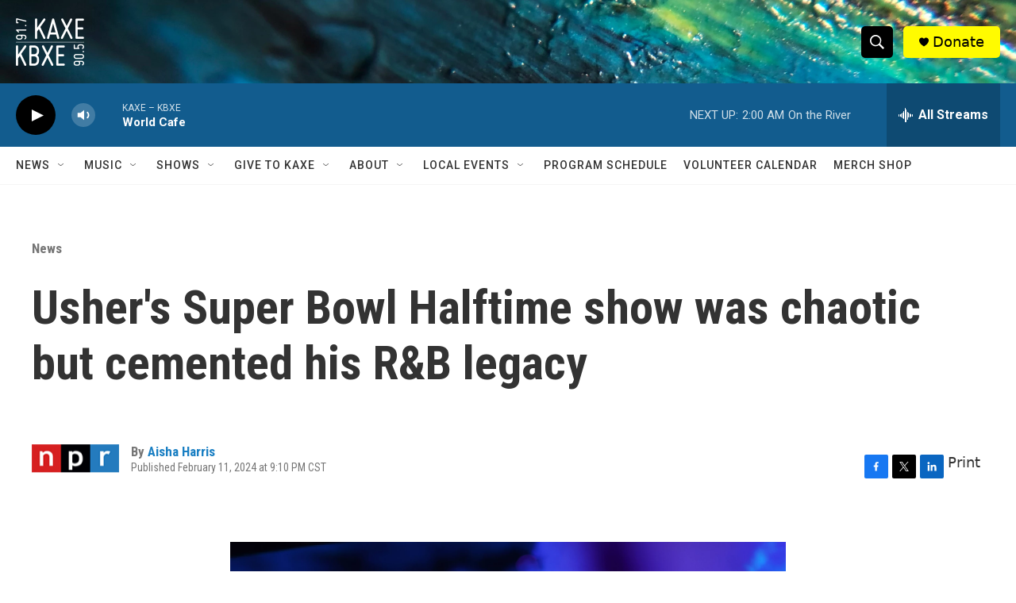

--- FILE ---
content_type: text/html;charset=UTF-8
request_url: https://www.kaxe.org/news/2024-02-11/ushers-super-bowl-halftime-show-was-chaotic-but-cemented-his-r-b-legacy
body_size: 34816
content:
<!DOCTYPE html>
<html class="ArtP " lang="en">
    <head>
    <meta charset="UTF-8">

    

    <style data-cssvarsponyfill="true">
        :root { --siteBgColorInverse: #121212; --primaryTextColorInverse: #ffffff; --secondaryTextColorInverse: #cccccc; --tertiaryTextColorInverse: #cccccc; --headerBgColorInverse: #000000; --headerBorderColorInverse: #858585; --headerTextColorInverse: #ffffff; --headerTextColorHoverInverse: #ffffff; --secC1_Inverse: #a2a2a2; --secC4_Inverse: #282828; --headerNavBarBgColorInverse: #121212; --headerMenuBgColorInverse: #ffffff; --headerMenuTextColorInverse: #6b2b85; --headerMenuTextColorHoverInverse: #6b2b85; --liveBlogTextColorInverse: #ffffff; --applyButtonColorInverse: #4485D5; --applyButtonTextColorInverse: #4485D5; --siteBgColor: #ffffff; --primaryTextColor: #333333; --secondaryTextColor: #666666; --secC1: #767676; --secC4: #f5f5f5; --secC5: #ffffff; --siteBgColor: #ffffff; --siteInverseBgColor: #000000; --linkColor: #1a7fc3; --linkHoverColor: #125c8e; --headerBgColor: #ffffff; --headerBgColorInverse: #000000; --headerBorderColor: #e6e6e6; --headerBorderColorInverse: #858585; --tertiaryTextColor: #1c1c1c; --headerTextColor: #ffffff; --headerTextColorHover: #333333; --buttonTextColor: #ffffff; --headerNavBarBgColor: #ffffff; --headerNavBarTextColor: #333333; --headerMenuBgColor: #ffffff; --headerMenuTextColor: #000000; --headerMenuTextColorHover: #68ac4d; --liveBlogTextColor: #282829; --applyButtonColor: #194173; --applyButtonTextColor: #2c4273; --primaryColor1: #125c8e; --primaryColor2: #000000; --breakingColor: #ff6f00; --secC2: #cccccc; --secC3: #e6e6e6; --secC5: #ffffff; --linkColor: #1a7fc3; --linkHoverColor: #125c8e; --donateBGColor: #fffb00; --headerIconColor: #000000; --hatButtonBgColor: #ffffff; --hatButtonBgHoverColor: #411c58; --hatButtonBorderColor: #411c58; --hatButtonBorderHoverColor: #ffffff; --hatButtoniconColor: #d62021; --hatButtonTextColor: #411c58; --hatButtonTextHoverColor: #ffffff; --footerTextColor: #ffffff; --footerTextBgColor: #ffffff; --footerPartnersBgColor: #000000; --listBorderColor: #030202; --gridBorderColor: #000000; --tagButtonBorderColor: #1a7fc3; --tagButtonTextColor: #1a7fc3; --breakingTextColor: #ffffff; --sectionTextColor: #ffffff; --contentWidth: 1240px; --primaryHeadlineFont: sans-serif; --secHlFont: sans-serif; --bodyFont: sans-serif; --colorWhite: #ffffff; --colorBlack: #000000;} .fonts-loaded { --primaryHeadlineFont: "Roboto Condensed"; --secHlFont: "Roboto Condensed"; --bodyFont: "Roboto"; --liveBlogBodyFont: "Roboto";}
    </style>

    
<meta name="robots" content="max-image-preview:large">


    
    <meta name="twitter:card" content="summary_large_image"/>
    
    
    
    
    <meta name="twitter:description" content="On Sunday night in Las Vegas&#x27; Allegiant Stadium, Usher hurried through a medley of many of his biggest hits and proved yet again why he&#x27;s the current King of R&amp;B."/>
    
    
    <meta name="twitter:image" content="https://npr.brightspotcdn.com/dims4/default/d6f0d1e/2147483647/strip/true/crop/2099x1181+0+459/resize/1200x675!/quality/90/?url=https%3A%2F%2Fmedia.npr.org%2Fassets%2Fimg%2F2024%2F02%2F11%2Fusher-yeah_sq-cea4ee45909597cd2480334863ad46fa334a25b7.jpg"/>

    
    
    
    
    <meta name="twitter:title" content="Usher&#x27;s Super Bowl Halftime show was chaotic but cemented his R&amp;B legacy"/>
    

    <meta property="fb:app_id" content="1679736255569343">


    <meta property="og:title" content="Usher&#x27;s Super Bowl Halftime show was chaotic but cemented his R&amp;B legacy">

    <meta property="og:url" content="https://www.kaxe.org/news/2024-02-11/ushers-super-bowl-halftime-show-was-chaotic-but-cemented-his-r-b-legacy">

    <meta property="og:image" content="https://npr.brightspotcdn.com/dims4/default/0dbe844/2147483647/strip/true/crop/2099x1102+0+499/resize/1200x630!/quality/90/?url=https%3A%2F%2Fmedia.npr.org%2Fassets%2Fimg%2F2024%2F02%2F11%2Fusher-yeah_sq-cea4ee45909597cd2480334863ad46fa334a25b7.jpg">

    
    <meta property="og:image:url" content="https://npr.brightspotcdn.com/dims4/default/0dbe844/2147483647/strip/true/crop/2099x1102+0+499/resize/1200x630!/quality/90/?url=https%3A%2F%2Fmedia.npr.org%2Fassets%2Fimg%2F2024%2F02%2F11%2Fusher-yeah_sq-cea4ee45909597cd2480334863ad46fa334a25b7.jpg">
    
    <meta property="og:image:width" content="1200">
    <meta property="og:image:height" content="630">
    <meta property="og:image:type" content="image/jpeg">
    

    <meta property="og:description" content="On Sunday night in Las Vegas&#x27; Allegiant Stadium, Usher hurried through a medley of many of his biggest hits and proved yet again why he&#x27;s the current King of R&amp;B.">

    <meta property="og:site_name" content="KAXE">



    <meta property="og:type" content="article">

    <meta property="article:author" content="https://www.kaxe.org/people/aisha-harris">

    <meta property="article:published_time" content="2024-02-12T03:10:11">

    <meta property="article:modified_time" content="2024-02-12T11:39:17.295">

    <meta property="article:section" content="News">

    <meta property="article:tag" content="NPR Music">
<meta name="disqus.shortname" content="npr-kaxe">
<meta name="disqus.url" content="https://www.kaxe.org/news/2024-02-11/ushers-super-bowl-halftime-show-was-chaotic-but-cemented-his-r-b-legacy">
<meta name="disqus.title" content="Usher&#x27;s Super Bowl Halftime show was chaotic but cemented his R&amp;B legacy">
<meta name="disqus.identifier" content="0000018d-9d1d-d64e-a9bd-dd7f454a0000">

    <link data-cssvarsponyfill="true" class="Webpack-css" rel="stylesheet" href="https://npr.brightspotcdn.com/resource/00000177-1bc0-debb-a57f-dfcf4a950000/styleguide/All.min.0db89f2a608a6b13cec2d9fc84f71c45.gz.css">

    

    <style>.FooterNavigation-items-item {
    display: inline-block
}</style>
<style>[class*='-articleBody'] > ul,
[class*='-articleBody'] > ul ul {
    list-style-type: disc;
}</style>


    <meta name="viewport" content="width=device-width, initial-scale=1, viewport-fit=cover"><title>Usher&#x27;s Super Bowl Halftime show was chaotic but cemented his R&amp;B legacy | KAXE</title><meta name="description" content="On Sunday night in Las Vegas&#x27; Allegiant Stadium, Usher hurried through a medley of many of his biggest hits and proved yet again why he&#x27;s the current King of R&amp;B."><link rel="canonical" href="https://www.npr.org/2024/02/11/1229431357/usher-super-bowl-halftime"><meta name="brightspot.contentId" content="0000018d-9d1d-d64e-a9bd-dd7f454a0000"><link rel="apple-touch-icon"sizes="180x180"href="/apple-touch-icon.png"><link rel="icon"type="image/png"href="/favicon-32x32.png"><link rel="icon"type="image/png"href="/favicon-16x16.png">
    
    
    <meta name="brightspot-dataLayer" content="{
  &quot;author&quot; : &quot;Aisha Harris&quot;,
  &quot;bspStoryId&quot; : &quot;0000018d-9d1d-d64e-a9bd-dd7f454a0000&quot;,
  &quot;category&quot; : &quot;News&quot;,
  &quot;inlineAudio&quot; : 0,
  &quot;keywords&quot; : &quot;NPR Music&quot;,
  &quot;nprCmsSite&quot; : true,
  &quot;nprStoryId&quot; : &quot;1229431357&quot;,
  &quot;pageType&quot; : &quot;news-story&quot;,
  &quot;program&quot; : &quot;&quot;,
  &quot;publishedDate&quot; : &quot;2024-02-11T21:10:11Z&quot;,
  &quot;siteName&quot; : &quot;KAXE&quot;,
  &quot;station&quot; : &quot;KAXE&quot;,
  &quot;stationOrgId&quot; : &quot;1177&quot;,
  &quot;storyOrgId&quot; : &quot;s1&quot;,
  &quot;storyTheme&quot; : &quot;news-story&quot;,
  &quot;storyTitle&quot; : &quot;Usher&#x27;s Super Bowl Halftime show was chaotic but cemented his R&amp;B legacy&quot;,
  &quot;timezone&quot; : &quot;America/Chicago&quot;,
  &quot;wordCount&quot; : 0,
  &quot;series&quot; : &quot;&quot;
}">
    <script id="brightspot-dataLayer">
        (function () {
            var dataValue = document.head.querySelector('meta[name="brightspot-dataLayer"]').content;
            if (dataValue) {
                window.brightspotDataLayer = JSON.parse(dataValue);
            }
        })();
    </script>

    

    

    
    <script src="https://npr.brightspotcdn.com/resource/00000177-1bc0-debb-a57f-dfcf4a950000/styleguide/All.min.fd8f7fccc526453c829dde80fc7c2ef5.gz.js" async></script>
    

    <script type="application/ld+json">{"@context":"http://schema.org","@type":"NewsArticle","author":[{"@context":"http://schema.org","@type":"Person","name":"Aisha Harris","url":"https://www.kaxe.org/people/aisha-harris"}],"dateModified":"2024-02-12T06:39:17Z","datePublished":"2024-02-11T22:10:11Z","headline":"Usher's Super Bowl Halftime show was chaotic but cemented his R&B legacy","image":{"@context":"http://schema.org","@type":"ImageObject","url":"https://media.npr.org/assets/img/2024/02/11/gettyimages-2003991782-ffacd62a2c4921ed278f7aae2e6156205269440d.jpg"},"mainEntityOfPage":{"@type":"NewsArticle","@id":"https://www.kaxe.org/news/2024-02-11/ushers-super-bowl-halftime-show-was-chaotic-but-cemented-his-r-b-legacy"},"publisher":{"@type":"Organization","name":"KAXE","logo":{"@context":"http://schema.org","@type":"ImageObject","height":"60","url":"https://npr.brightspotcdn.com/dims4/default/4d467e9/2147483647/resize/x60/quality/90/?url=http%3A%2F%2Fnpr-brightspot.s3.amazonaws.com%2F4c%2F67%2F5e2e5b8242e6983ad573580fff75%2Fom-1696269408304.jpeg","width":"86"}}}</script><meta name="gtm-dataLayer" content="{
  &quot;gtmAuthor&quot; : &quot;Aisha Harris&quot;,
  &quot;gtmBspStoryId&quot; : &quot;0000018d-9d1d-d64e-a9bd-dd7f454a0000&quot;,
  &quot;gtmCategory&quot; : &quot;News&quot;,
  &quot;gtmInlineAudio&quot; : 0,
  &quot;gtmKeywords&quot; : &quot;NPR Music&quot;,
  &quot;gtmNprCmsSite&quot; : true,
  &quot;gtmNprStoryId&quot; : &quot;1229431357&quot;,
  &quot;gtmPageType&quot; : &quot;news-story&quot;,
  &quot;gtmProgram&quot; : &quot;&quot;,
  &quot;gtmPublishedDate&quot; : &quot;2024-02-11T21:10:11Z&quot;,
  &quot;gtmSiteName&quot; : &quot;KAXE&quot;,
  &quot;gtmStation&quot; : &quot;KAXE&quot;,
  &quot;gtmStationOrgId&quot; : &quot;1177&quot;,
  &quot;gtmStoryOrgId&quot; : &quot;s1&quot;,
  &quot;gtmStoryTheme&quot; : &quot;news-story&quot;,
  &quot;gtmStoryTitle&quot; : &quot;Usher&#x27;s Super Bowl Halftime show was chaotic but cemented his R&amp;B legacy&quot;,
  &quot;gtmTimezone&quot; : &quot;America/Chicago&quot;,
  &quot;gtmWordCount&quot; : 0,
  &quot;gtmSeries&quot; : &quot;&quot;
}"><script>

    (function () {
        var dataValue = document.head.querySelector('meta[name="gtm-dataLayer"]').content;
        if (dataValue) {
            window.dataLayer = window.dataLayer || [];
            dataValue = JSON.parse(dataValue);
            dataValue['event'] = 'gtmFirstView';
            window.dataLayer.push(dataValue);
        }
    })();

    (function(w,d,s,l,i){w[l]=w[l]||[];w[l].push({'gtm.start':
            new Date().getTime(),event:'gtm.js'});var f=d.getElementsByTagName(s)[0],
        j=d.createElement(s),dl=l!='dataLayer'?'&l='+l:'';j.async=true;j.src=
        'https://www.googletagmanager.com/gtm.js?id='+i+dl;f.parentNode.insertBefore(j,f);
})(window,document,'script','dataLayer','GTM-N39QFDR');</script><script type="application/ld+json">{"@context":"http://schema.org","@type":"BreadcrumbList","itemListElement":[{"@context":"http://schema.org","@type":"ListItem","item":"https://www.kaxe.org/news","name":"News","position":"1"}]}</script><script>

  window.fbAsyncInit = function() {
      FB.init({
          
              appId : '1679736255569343',
          
          xfbml : true,
          version : 'v2.9'
      });
  };

  (function(d, s, id){
     var js, fjs = d.getElementsByTagName(s)[0];
     if (d.getElementById(id)) {return;}
     js = d.createElement(s); js.id = id;
     js.src = "//connect.facebook.net/en_US/sdk.js";
     fjs.parentNode.insertBefore(js, fjs);
   }(document, 'script', 'facebook-jssdk'));
</script>
<!-- no longer used, moved disqus script to be loaded by ps-disqus-comment-module.js to avoid errors --><script async="async" src="https://securepubads.g.doubleclick.net/tag/js/gpt.js"></script>
<script type="text/javascript">
    // Google tag setup
    var googletag = googletag || {};
    googletag.cmd = googletag.cmd || [];

    googletag.cmd.push(function () {
        // @see https://developers.google.com/publisher-tag/reference#googletag.PubAdsService_enableLazyLoad
        googletag.pubads().enableLazyLoad({
            fetchMarginPercent: 100, // fetch and render ads within this % of viewport
            renderMarginPercent: 100,
            mobileScaling: 1  // Same on mobile.
        });

        googletag.pubads().enableSingleRequest()
        googletag.pubads().enableAsyncRendering()
        googletag.pubads().collapseEmptyDivs()
        googletag.pubads().disableInitialLoad()
        googletag.enableServices()
    })
</script>
<script type="application/ld+json">{"@context":"http://schema.org","@type":"ListenAction","description":"On Sunday night in Las Vegas' Allegiant Stadium, Usher hurried through a medley of many of his biggest hits and proved yet again why he's the current King of R&amp;B.","name":"Usher's Super Bowl Halftime show was chaotic but cemented his R&B legacy"}</script><script>window.addEventListener('DOMContentLoaded', (event) => {
    window.nulldurationobserver = new MutationObserver(function (mutations) {
        document.querySelectorAll('.StreamPill-duration').forEach(pill => { 
      if (pill.innerText == "LISTENNULL") {
         pill.innerText = "LISTEN"
      } 
    });
      });

      window.nulldurationobserver.observe(document.body, {
        childList: true,
        subtree: true
      });
});
</script>
<script src="//rum-static.pingdom.net/pa-6675e524daab420012000c12.js" async></script>
<script src="https://kaxekbxe.instatus.com/en/13df912c/widget/script.js" async></script>


    <script>
        var head = document.getElementsByTagName('head')
        head = head[0]
        var link = document.createElement('link');
        link.setAttribute('href', 'https://fonts.googleapis.com/css?family=Roboto Condensed|Roboto|Roboto:400,500,700&display=swap');
        var relList = link.relList;

        if (relList && relList.supports('preload')) {
            link.setAttribute('as', 'style');
            link.setAttribute('rel', 'preload');
            link.setAttribute('onload', 'this.rel="stylesheet"');
            link.setAttribute('crossorigin', 'anonymous');
        } else {
            link.setAttribute('rel', 'stylesheet');
        }

        head.appendChild(link);
    </script>
</head>


    <body class="Page-body" data-content-width="1240px">
    <noscript>
    <iframe src="https://www.googletagmanager.com/ns.html?id=GTM-N39QFDR" height="0" width="0" style="display:none;visibility:hidden"></iframe>
</noscript>
        

    <!-- Putting icons here, so we don't have to include in a bunch of -body hbs's -->
<svg xmlns="http://www.w3.org/2000/svg" style="display:none" id="iconsMap1" class="iconsMap">
    <symbol id="play-icon" viewBox="0 0 115 115">
        <polygon points="0,0 115,57.5 0,115" fill="currentColor" />
    </symbol>
    <symbol id="grid" viewBox="0 0 32 32">
            <g>
                <path d="M6.4,5.7 C6.4,6.166669 6.166669,6.4 5.7,6.4 L0.7,6.4 C0.233331,6.4 0,6.166669 0,5.7 L0,0.7 C0,0.233331 0.233331,0 0.7,0 L5.7,0 C6.166669,0 6.4,0.233331 6.4,0.7 L6.4,5.7 Z M19.2,5.7 C19.2,6.166669 18.966669,6.4 18.5,6.4 L13.5,6.4 C13.033331,6.4 12.8,6.166669 12.8,5.7 L12.8,0.7 C12.8,0.233331 13.033331,0 13.5,0 L18.5,0 C18.966669,0 19.2,0.233331 19.2,0.7 L19.2,5.7 Z M32,5.7 C32,6.166669 31.766669,6.4 31.3,6.4 L26.3,6.4 C25.833331,6.4 25.6,6.166669 25.6,5.7 L25.6,0.7 C25.6,0.233331 25.833331,0 26.3,0 L31.3,0 C31.766669,0 32,0.233331 32,0.7 L32,5.7 Z M6.4,18.5 C6.4,18.966669 6.166669,19.2 5.7,19.2 L0.7,19.2 C0.233331,19.2 0,18.966669 0,18.5 L0,13.5 C0,13.033331 0.233331,12.8 0.7,12.8 L5.7,12.8 C6.166669,12.8 6.4,13.033331 6.4,13.5 L6.4,18.5 Z M19.2,18.5 C19.2,18.966669 18.966669,19.2 18.5,19.2 L13.5,19.2 C13.033331,19.2 12.8,18.966669 12.8,18.5 L12.8,13.5 C12.8,13.033331 13.033331,12.8 13.5,12.8 L18.5,12.8 C18.966669,12.8 19.2,13.033331 19.2,13.5 L19.2,18.5 Z M32,18.5 C32,18.966669 31.766669,19.2 31.3,19.2 L26.3,19.2 C25.833331,19.2 25.6,18.966669 25.6,18.5 L25.6,13.5 C25.6,13.033331 25.833331,12.8 26.3,12.8 L31.3,12.8 C31.766669,12.8 32,13.033331 32,13.5 L32,18.5 Z M6.4,31.3 C6.4,31.766669 6.166669,32 5.7,32 L0.7,32 C0.233331,32 0,31.766669 0,31.3 L0,26.3 C0,25.833331 0.233331,25.6 0.7,25.6 L5.7,25.6 C6.166669,25.6 6.4,25.833331 6.4,26.3 L6.4,31.3 Z M19.2,31.3 C19.2,31.766669 18.966669,32 18.5,32 L13.5,32 C13.033331,32 12.8,31.766669 12.8,31.3 L12.8,26.3 C12.8,25.833331 13.033331,25.6 13.5,25.6 L18.5,25.6 C18.966669,25.6 19.2,25.833331 19.2,26.3 L19.2,31.3 Z M32,31.3 C32,31.766669 31.766669,32 31.3,32 L26.3,32 C25.833331,32 25.6,31.766669 25.6,31.3 L25.6,26.3 C25.6,25.833331 25.833331,25.6 26.3,25.6 L31.3,25.6 C31.766669,25.6 32,25.833331 32,26.3 L32,31.3 Z" id=""></path>
            </g>
    </symbol>
    <symbol id="radio-stream" width="18" height="19" viewBox="0 0 18 19">
        <g fill="currentColor" fill-rule="nonzero">
            <path d="M.5 8c-.276 0-.5.253-.5.565v1.87c0 .312.224.565.5.565s.5-.253.5-.565v-1.87C1 8.253.776 8 .5 8zM2.5 8c-.276 0-.5.253-.5.565v1.87c0 .312.224.565.5.565s.5-.253.5-.565v-1.87C3 8.253 2.776 8 2.5 8zM3.5 7c-.276 0-.5.276-.5.617v3.766c0 .34.224.617.5.617s.5-.276.5-.617V7.617C4 7.277 3.776 7 3.5 7zM5.5 6c-.276 0-.5.275-.5.613v5.774c0 .338.224.613.5.613s.5-.275.5-.613V6.613C6 6.275 5.776 6 5.5 6zM6.5 4c-.276 0-.5.26-.5.58v8.84c0 .32.224.58.5.58s.5-.26.5-.58V4.58C7 4.26 6.776 4 6.5 4zM8.5 0c-.276 0-.5.273-.5.61v17.78c0 .337.224.61.5.61s.5-.273.5-.61V.61C9 .273 8.776 0 8.5 0zM9.5 2c-.276 0-.5.274-.5.612v14.776c0 .338.224.612.5.612s.5-.274.5-.612V2.612C10 2.274 9.776 2 9.5 2zM11.5 5c-.276 0-.5.276-.5.616v8.768c0 .34.224.616.5.616s.5-.276.5-.616V5.616c0-.34-.224-.616-.5-.616zM12.5 6c-.276 0-.5.262-.5.584v4.832c0 .322.224.584.5.584s.5-.262.5-.584V6.584c0-.322-.224-.584-.5-.584zM14.5 7c-.276 0-.5.29-.5.647v3.706c0 .357.224.647.5.647s.5-.29.5-.647V7.647C15 7.29 14.776 7 14.5 7zM15.5 8c-.276 0-.5.253-.5.565v1.87c0 .312.224.565.5.565s.5-.253.5-.565v-1.87c0-.312-.224-.565-.5-.565zM17.5 8c-.276 0-.5.253-.5.565v1.87c0 .312.224.565.5.565s.5-.253.5-.565v-1.87c0-.312-.224-.565-.5-.565z"/>
        </g>
    </symbol>
    <symbol id="icon-magnify" viewBox="0 0 31 31">
        <g>
            <path fill-rule="evenodd" d="M22.604 18.89l-.323.566 8.719 8.8L28.255 31l-8.719-8.8-.565.404c-2.152 1.346-4.386 2.018-6.7 2.018-3.39 0-6.284-1.21-8.679-3.632C1.197 18.568 0 15.66 0 12.27c0-3.39 1.197-6.283 3.592-8.678C5.987 1.197 8.88 0 12.271 0c3.39 0 6.283 1.197 8.678 3.592 2.395 2.395 3.593 5.288 3.593 8.679 0 2.368-.646 4.574-1.938 6.62zM19.162 5.77C17.322 3.925 15.089 3 12.46 3c-2.628 0-4.862.924-6.702 2.77C3.92 7.619 3 9.862 3 12.5c0 2.639.92 4.882 2.76 6.73C7.598 21.075 9.832 22 12.46 22c2.629 0 4.862-.924 6.702-2.77C21.054 17.33 22 15.085 22 12.5c0-2.586-.946-4.83-2.838-6.73z"/>
        </g>
    </symbol>
    <symbol id="burger-menu" viewBox="0 0 14 10">
        <g>
            <path fill-rule="evenodd" d="M0 5.5v-1h14v1H0zM0 1V0h14v1H0zm0 9V9h14v1H0z"></path>
        </g>
    </symbol>
    <symbol id="close-x" viewBox="0 0 14 14">
        <g>
            <path fill-rule="nonzero" d="M6.336 7L0 .664.664 0 7 6.336 13.336 0 14 .664 7.664 7 14 13.336l-.664.664L7 7.664.664 14 0 13.336 6.336 7z"></path>
        </g>
    </symbol>
    <symbol id="share-more-arrow" viewBox="0 0 512 512" style="enable-background:new 0 0 512 512;">
        <g>
            <g>
                <path d="M512,241.7L273.643,3.343v156.152c-71.41,3.744-138.015,33.337-188.958,84.28C30.075,298.384,0,370.991,0,448.222v60.436
                    l29.069-52.985c45.354-82.671,132.173-134.027,226.573-134.027c5.986,0,12.004,0.212,18.001,0.632v157.779L512,241.7z
                    M255.642,290.666c-84.543,0-163.661,36.792-217.939,98.885c26.634-114.177,129.256-199.483,251.429-199.483h15.489V78.131
                    l163.568,163.568L304.621,405.267V294.531l-13.585-1.683C279.347,291.401,267.439,290.666,255.642,290.666z"></path>
            </g>
        </g>
    </symbol>
    <symbol id="chevron" viewBox="0 0 100 100">
        <g>
            <path d="M22.4566257,37.2056786 L-21.4456527,71.9511488 C-22.9248661,72.9681457 -24.9073712,72.5311671 -25.8758148,70.9765924 L-26.9788683,69.2027424 C-27.9450684,67.6481676 -27.5292733,65.5646602 -26.0500598,64.5484493 L20.154796,28.2208967 C21.5532435,27.2597011 23.3600078,27.2597011 24.759951,28.2208967 L71.0500598,64.4659264 C72.5292733,65.4829232 72.9450684,67.5672166 71.9788683,69.1217913 L70.8750669,70.8956413 C69.9073712,72.4502161 67.9241183,72.8848368 66.4449048,71.8694118 L22.4566257,37.2056786 Z" id="Transparent-Chevron" transform="translate(22.500000, 50.000000) rotate(90.000000) translate(-22.500000, -50.000000) "></path>
        </g>
    </symbol>
</svg>

<svg xmlns="http://www.w3.org/2000/svg" style="display:none" id="iconsMap2" class="iconsMap">
    <symbol id="mono-icon-facebook" viewBox="0 0 10 19">
        <path fill-rule="evenodd" d="M2.707 18.25V10.2H0V7h2.707V4.469c0-1.336.375-2.373 1.125-3.112C4.582.62 5.578.25 6.82.25c1.008 0 1.828.047 2.461.14v2.848H7.594c-.633 0-1.067.14-1.301.422-.188.235-.281.61-.281 1.125V7H9l-.422 3.2H6.012v8.05H2.707z"></path>
    </symbol>
    <symbol id="mono-icon-instagram" viewBox="0 0 17 17">
        <g>
            <path fill-rule="evenodd" d="M8.281 4.207c.727 0 1.4.182 2.022.545a4.055 4.055 0 0 1 1.476 1.477c.364.62.545 1.294.545 2.021 0 .727-.181 1.4-.545 2.021a4.055 4.055 0 0 1-1.476 1.477 3.934 3.934 0 0 1-2.022.545c-.726 0-1.4-.182-2.021-.545a4.055 4.055 0 0 1-1.477-1.477 3.934 3.934 0 0 1-.545-2.021c0-.727.182-1.4.545-2.021A4.055 4.055 0 0 1 6.26 4.752a3.934 3.934 0 0 1 2.021-.545zm0 6.68a2.54 2.54 0 0 0 1.864-.774 2.54 2.54 0 0 0 .773-1.863 2.54 2.54 0 0 0-.773-1.863 2.54 2.54 0 0 0-1.864-.774 2.54 2.54 0 0 0-1.863.774 2.54 2.54 0 0 0-.773 1.863c0 .727.257 1.348.773 1.863a2.54 2.54 0 0 0 1.863.774zM13.45 4.03c-.023.258-.123.48-.299.668a.856.856 0 0 1-.65.281.913.913 0 0 1-.668-.28.913.913 0 0 1-.281-.669c0-.258.094-.48.281-.668a.913.913 0 0 1 .668-.28c.258 0 .48.093.668.28.187.188.281.41.281.668zm2.672.95c.023.656.035 1.746.035 3.269 0 1.523-.017 2.62-.053 3.287-.035.668-.134 1.248-.298 1.74a4.098 4.098 0 0 1-.967 1.53 4.098 4.098 0 0 1-1.53.966c-.492.164-1.072.264-1.74.3-.668.034-1.763.052-3.287.052-1.523 0-2.619-.018-3.287-.053-.668-.035-1.248-.146-1.74-.334a3.747 3.747 0 0 1-1.53-.931 4.098 4.098 0 0 1-.966-1.53c-.164-.492-.264-1.072-.299-1.74C.424 10.87.406 9.773.406 8.25S.424 5.63.46 4.963c.035-.668.135-1.248.299-1.74.21-.586.533-1.096.967-1.53A4.098 4.098 0 0 1 3.254.727c.492-.164 1.072-.264 1.74-.3C5.662.394 6.758.376 8.281.376c1.524 0 2.62.018 3.287.053.668.035 1.248.135 1.74.299a4.098 4.098 0 0 1 2.496 2.496c.165.492.27 1.078.317 1.757zm-1.687 7.91c.14-.399.234-1.032.28-1.899.024-.515.036-1.242.036-2.18V7.689c0-.961-.012-1.688-.035-2.18-.047-.89-.14-1.524-.281-1.899a2.537 2.537 0 0 0-1.512-1.511c-.375-.14-1.008-.235-1.899-.282a51.292 51.292 0 0 0-2.18-.035H7.72c-.938 0-1.664.012-2.18.035-.867.047-1.5.141-1.898.282a2.537 2.537 0 0 0-1.512 1.511c-.14.375-.234 1.008-.281 1.899a51.292 51.292 0 0 0-.036 2.18v1.125c0 .937.012 1.664.036 2.18.047.866.14 1.5.28 1.898.306.726.81 1.23 1.513 1.511.398.141 1.03.235 1.898.282.516.023 1.242.035 2.18.035h1.125c.96 0 1.687-.012 2.18-.035.89-.047 1.523-.141 1.898-.282.726-.304 1.23-.808 1.512-1.511z"></path>
        </g>
    </symbol>
    <symbol id="mono-icon-email" viewBox="0 0 512 512">
        <g>
            <path d="M67,148.7c11,5.8,163.8,89.1,169.5,92.1c5.7,3,11.5,4.4,20.5,4.4c9,0,14.8-1.4,20.5-4.4c5.7-3,158.5-86.3,169.5-92.1
                c4.1-2.1,11-5.9,12.5-10.2c2.6-7.6-0.2-10.5-11.3-10.5H257H65.8c-11.1,0-13.9,3-11.3,10.5C56,142.9,62.9,146.6,67,148.7z"></path>
            <path d="M455.7,153.2c-8.2,4.2-81.8,56.6-130.5,88.1l82.2,92.5c2,2,2.9,4.4,1.8,5.6c-1.2,1.1-3.8,0.5-5.9-1.4l-98.6-83.2
                c-14.9,9.6-25.4,16.2-27.2,17.2c-7.7,3.9-13.1,4.4-20.5,4.4c-7.4,0-12.8-0.5-20.5-4.4c-1.9-1-12.3-7.6-27.2-17.2l-98.6,83.2
                c-2,2-4.7,2.6-5.9,1.4c-1.2-1.1-0.3-3.6,1.7-5.6l82.1-92.5c-48.7-31.5-123.1-83.9-131.3-88.1c-8.8-4.5-9.3,0.8-9.3,4.9
                c0,4.1,0,205,0,205c0,9.3,13.7,20.9,23.5,20.9H257h185.5c9.8,0,21.5-11.7,21.5-20.9c0,0,0-201,0-205
                C464,153.9,464.6,148.7,455.7,153.2z"></path>
        </g>
    </symbol>
    <symbol id="default-image" width="24" height="24" viewBox="0 0 24 24" fill="none" stroke="currentColor" stroke-width="2" stroke-linecap="round" stroke-linejoin="round" class="feather feather-image">
        <rect x="3" y="3" width="18" height="18" rx="2" ry="2"></rect>
        <circle cx="8.5" cy="8.5" r="1.5"></circle>
        <polyline points="21 15 16 10 5 21"></polyline>
    </symbol>
    <symbol id="icon-email" width="18px" viewBox="0 0 20 14">
        <g id="Symbols" stroke="none" stroke-width="1" fill="none" fill-rule="evenodd" stroke-linecap="round" stroke-linejoin="round">
            <g id="social-button-bar" transform="translate(-125.000000, -8.000000)" stroke="#000000">
                <g id="Group-2" transform="translate(120.000000, 0.000000)">
                    <g id="envelope" transform="translate(6.000000, 9.000000)">
                        <path d="M17.5909091,10.6363636 C17.5909091,11.3138182 17.0410909,11.8636364 16.3636364,11.8636364 L1.63636364,11.8636364 C0.958909091,11.8636364 0.409090909,11.3138182 0.409090909,10.6363636 L0.409090909,1.63636364 C0.409090909,0.958090909 0.958909091,0.409090909 1.63636364,0.409090909 L16.3636364,0.409090909 C17.0410909,0.409090909 17.5909091,0.958090909 17.5909091,1.63636364 L17.5909091,10.6363636 L17.5909091,10.6363636 Z" id="Stroke-406"></path>
                        <polyline id="Stroke-407" points="17.1818182 0.818181818 9 7.36363636 0.818181818 0.818181818"></polyline>
                    </g>
                </g>
            </g>
        </g>
    </symbol>
    <symbol id="mono-icon-print" viewBox="0 0 12 12">
        <g fill-rule="evenodd">
            <path fill-rule="nonzero" d="M9 10V7H3v3H1a1 1 0 0 1-1-1V4a1 1 0 0 1 1-1h10a1 1 0 0 1 1 1v3.132A2.868 2.868 0 0 1 9.132 10H9zm.5-4.5a1 1 0 1 0 0-2 1 1 0 0 0 0 2zM3 0h6v2H3z"></path>
            <path d="M4 8h4v4H4z"></path>
        </g>
    </symbol>
    <symbol id="mono-icon-copylink" viewBox="0 0 12 12">
        <g fill-rule="evenodd">
            <path d="M10.199 2.378c.222.205.4.548.465.897.062.332.016.614-.132.774L8.627 6.106c-.187.203-.512.232-.75-.014a.498.498 0 0 0-.706.028.499.499 0 0 0 .026.706 1.509 1.509 0 0 0 2.165-.04l1.903-2.06c.37-.398.506-.98.382-1.636-.105-.557-.392-1.097-.77-1.445L9.968.8C9.591.452 9.03.208 8.467.145 7.803.072 7.233.252 6.864.653L4.958 2.709a1.509 1.509 0 0 0 .126 2.161.5.5 0 1 0 .68-.734c-.264-.218-.26-.545-.071-.747L7.597 1.33c.147-.16.425-.228.76-.19.353.038.71.188.931.394l.91.843.001.001zM1.8 9.623c-.222-.205-.4-.549-.465-.897-.062-.332-.016-.614.132-.774l1.905-2.057c.187-.203.512-.232.75.014a.498.498 0 0 0 .706-.028.499.499 0 0 0-.026-.706 1.508 1.508 0 0 0-2.165.04L.734 7.275c-.37.399-.506.98-.382 1.637.105.557.392 1.097.77 1.445l.91.843c.376.35.937.594 1.5.656.664.073 1.234-.106 1.603-.507L7.04 9.291a1.508 1.508 0 0 0-.126-2.16.5.5 0 0 0-.68.734c.264.218.26.545.071.747l-1.904 2.057c-.147.16-.425.228-.76.191-.353-.038-.71-.188-.931-.394l-.91-.843z"></path>
            <path d="M8.208 3.614a.5.5 0 0 0-.707.028L3.764 7.677a.5.5 0 0 0 .734.68L8.235 4.32a.5.5 0 0 0-.027-.707"></path>
        </g>
    </symbol>
    <symbol id="mono-icon-linkedin" viewBox="0 0 16 17">
        <g fill-rule="evenodd">
            <path d="M3.734 16.125H.464V5.613h3.27zM2.117 4.172c-.515 0-.96-.188-1.336-.563A1.825 1.825 0 0 1 .22 2.273c0-.515.187-.96.562-1.335.375-.375.82-.563 1.336-.563.516 0 .961.188 1.336.563.375.375.563.82.563 1.335 0 .516-.188.961-.563 1.336-.375.375-.82.563-1.336.563zM15.969 16.125h-3.27v-5.133c0-.844-.07-1.453-.21-1.828-.259-.633-.762-.95-1.512-.95s-1.278.282-1.582.845c-.235.421-.352 1.043-.352 1.863v5.203H5.809V5.613h3.128v1.442h.036c.234-.469.609-.856 1.125-1.16.562-.375 1.218-.563 1.968-.563 1.524 0 2.59.48 3.2 1.441.468.774.703 1.97.703 3.586v5.766z"></path>
        </g>
    </symbol>
    <symbol id="mono-icon-pinterest" viewBox="0 0 512 512">
        <g>
            <path d="M256,32C132.3,32,32,132.3,32,256c0,91.7,55.2,170.5,134.1,205.2c-0.6-15.6-0.1-34.4,3.9-51.4
                c4.3-18.2,28.8-122.1,28.8-122.1s-7.2-14.3-7.2-35.4c0-33.2,19.2-58,43.2-58c20.4,0,30.2,15.3,30.2,33.6
                c0,20.5-13.1,51.1-19.8,79.5c-5.6,23.8,11.9,43.1,35.4,43.1c42.4,0,71-54.5,71-119.1c0-49.1-33.1-85.8-93.2-85.8
                c-67.9,0-110.3,50.7-110.3,107.3c0,19.5,5.8,33.3,14.8,43.9c4.1,4.9,4.7,6.9,3.2,12.5c-1.1,4.1-3.5,14-4.6,18
                c-1.5,5.7-6.1,7.7-11.2,5.6c-31.3-12.8-45.9-47-45.9-85.6c0-63.6,53.7-139.9,160.1-139.9c85.5,0,141.8,61.9,141.8,128.3
                c0,87.9-48.9,153.5-120.9,153.5c-24.2,0-46.9-13.1-54.7-27.9c0,0-13,51.6-15.8,61.6c-4.7,17.3-14,34.5-22.5,48
                c20.1,5.9,41.4,9.2,63.5,9.2c123.7,0,224-100.3,224-224C480,132.3,379.7,32,256,32z"></path>
        </g>
    </symbol>
    <symbol id="mono-icon-tumblr" viewBox="0 0 512 512">
        <g>
            <path d="M321.2,396.3c-11.8,0-22.4-2.8-31.5-8.3c-6.9-4.1-11.5-9.6-14-16.4c-2.6-6.9-3.6-22.3-3.6-46.4V224h96v-64h-96V48h-61.9
                c-2.7,21.5-7.5,44.7-14.5,58.6c-7,13.9-14,25.8-25.6,35.7c-11.6,9.9-25.6,17.9-41.9,23.3V224h48v140.4c0,19,2,33.5,5.9,43.5
                c4,10,11.1,19.5,21.4,28.4c10.3,8.9,22.8,15.7,37.3,20.5c14.6,4.8,31.4,7.2,50.4,7.2c16.7,0,30.3-1.7,44.7-5.1
                c14.4-3.4,30.5-9.3,48.2-17.6v-65.6C363.2,389.4,342.3,396.3,321.2,396.3z"></path>
        </g>
    </symbol>
    <symbol id="mono-icon-twitter" viewBox="0 0 1200 1227">
        <g>
            <path d="M714.163 519.284L1160.89 0H1055.03L667.137 450.887L357.328 0H0L468.492 681.821L0 1226.37H105.866L515.491
            750.218L842.672 1226.37H1200L714.137 519.284H714.163ZM569.165 687.828L521.697 619.934L144.011 79.6944H306.615L611.412
            515.685L658.88 583.579L1055.08 1150.3H892.476L569.165 687.854V687.828Z" fill="white"></path>
        </g>
    </symbol>
    <symbol id="mono-icon-youtube" viewBox="0 0 512 512">
        <g>
            <path fill-rule="evenodd" d="M508.6,148.8c0-45-33.1-81.2-74-81.2C379.2,65,322.7,64,265,64c-3,0-6,0-9,0s-6,0-9,0c-57.6,0-114.2,1-169.6,3.6
                c-40.8,0-73.9,36.4-73.9,81.4C1,184.6-0.1,220.2,0,255.8C-0.1,291.4,1,327,3.4,362.7c0,45,33.1,81.5,73.9,81.5
                c58.2,2.7,117.9,3.9,178.6,3.8c60.8,0.2,120.3-1,178.6-3.8c40.9,0,74-36.5,74-81.5c2.4-35.7,3.5-71.3,3.4-107
                C512.1,220.1,511,184.5,508.6,148.8z M207,353.9V157.4l145,98.2L207,353.9z"></path>
        </g>
    </symbol>
    <symbol id="mono-icon-flipboard" viewBox="0 0 500 500">
        <g>
            <path d="M0,0V500H500V0ZM400,200H300V300H200V400H100V100H400Z"></path>
        </g>
    </symbol>
    <symbol id="mono-icon-bluesky" viewBox="0 0 568 501">
        <g>
            <path d="M123.121 33.6637C188.241 82.5526 258.281 181.681 284 234.873C309.719 181.681 379.759 82.5526 444.879
            33.6637C491.866 -1.61183 568 -28.9064 568 57.9464C568 75.2916 558.055 203.659 552.222 224.501C531.947 296.954
            458.067 315.434 392.347 304.249C507.222 323.8 536.444 388.56 473.333 453.32C353.473 576.312 301.061 422.461
            287.631 383.039C285.169 375.812 284.017 372.431 284 375.306C283.983 372.431 282.831 375.812 280.369 383.039C266.939
            422.461 214.527 576.312 94.6667 453.32C31.5556 388.56 60.7778 323.8 175.653 304.249C109.933 315.434 36.0535
            296.954 15.7778 224.501C9.94525 203.659 0 75.2916 0 57.9464C0 -28.9064 76.1345 -1.61183 123.121 33.6637Z"
            fill="white">
            </path>
        </g>
    </symbol>
    <symbol id="mono-icon-threads" viewBox="0 0 192 192">
        <g>
            <path d="M141.537 88.9883C140.71 88.5919 139.87 88.2104 139.019 87.8451C137.537 60.5382 122.616 44.905 97.5619 44.745C97.4484 44.7443 97.3355 44.7443 97.222 44.7443C82.2364 44.7443 69.7731 51.1409 62.102 62.7807L75.881 72.2328C81.6116 63.5383 90.6052 61.6848 97.2286 61.6848C97.3051 61.6848 97.3819 61.6848 97.4576 61.6855C105.707 61.7381 111.932 64.1366 115.961 68.814C118.893 72.2193 120.854 76.925 121.825 82.8638C114.511 81.6207 106.601 81.2385 98.145 81.7233C74.3247 83.0954 59.0111 96.9879 60.0396 116.292C60.5615 126.084 65.4397 134.508 73.775 140.011C80.8224 144.663 89.899 146.938 99.3323 146.423C111.79 145.74 121.563 140.987 128.381 132.296C133.559 125.696 136.834 117.143 138.28 106.366C144.217 109.949 148.617 114.664 151.047 120.332C155.179 129.967 155.42 145.8 142.501 158.708C131.182 170.016 117.576 174.908 97.0135 175.059C74.2042 174.89 56.9538 167.575 45.7381 153.317C35.2355 139.966 29.8077 120.682 29.6052 96C29.8077 71.3178 35.2355 52.0336 45.7381 38.6827C56.9538 24.4249 74.2039 17.11 97.0132 16.9405C119.988 17.1113 137.539 24.4614 149.184 38.788C154.894 45.8136 159.199 54.6488 162.037 64.9503L178.184 60.6422C174.744 47.9622 169.331 37.0357 161.965 27.974C147.036 9.60668 125.202 0.195148 97.0695 0H96.9569C68.8816 0.19447 47.2921 9.6418 32.7883 28.0793C19.8819 44.4864 13.2244 67.3157 13.0007 95.9325L13 96L13.0007 96.0675C13.2244 124.684 19.8819 147.514 32.7883 163.921C47.2921 182.358 68.8816 191.806 96.9569 192H97.0695C122.03 191.827 139.624 185.292 154.118 170.811C173.081 151.866 172.51 128.119 166.26 113.541C161.776 103.087 153.227 94.5962 141.537 88.9883ZM98.4405 129.507C88.0005 130.095 77.1544 125.409 76.6196 115.372C76.2232 107.93 81.9158 99.626 99.0812 98.6368C101.047 98.5234 102.976 98.468 104.871 98.468C111.106 98.468 116.939 99.0737 122.242 100.233C120.264 124.935 108.662 128.946 98.4405 129.507Z" fill="white"></path>
        </g>
    </symbol>
 </svg>

<svg xmlns="http://www.w3.org/2000/svg" style="display:none" id="iconsMap3" class="iconsMap">
    <symbol id="volume-mute" x="0px" y="0px" viewBox="0 0 24 24" style="enable-background:new 0 0 24 24;">
        <polygon fill="currentColor" points="11,5 6,9 2,9 2,15 6,15 11,19 "/>
        <line style="fill:none;stroke:currentColor;stroke-width:2;stroke-linecap:round;stroke-linejoin:round;" x1="23" y1="9" x2="17" y2="15"/>
        <line style="fill:none;stroke:currentColor;stroke-width:2;stroke-linecap:round;stroke-linejoin:round;" x1="17" y1="9" x2="23" y2="15"/>
    </symbol>
    <symbol id="volume-low" x="0px" y="0px" viewBox="0 0 24 24" style="enable-background:new 0 0 24 24;" xml:space="preserve">
        <polygon fill="currentColor" points="11,5 6,9 2,9 2,15 6,15 11,19 "/>
    </symbol>
    <symbol id="volume-mid" x="0px" y="0px" viewBox="0 0 24 24" style="enable-background:new 0 0 24 24;">
        <polygon fill="currentColor" points="11,5 6,9 2,9 2,15 6,15 11,19 "/>
        <path style="fill:none;stroke:currentColor;stroke-width:2;stroke-linecap:round;stroke-linejoin:round;" d="M15.5,8.5c2,2,2,5.1,0,7.1"/>
    </symbol>
    <symbol id="volume-high" x="0px" y="0px" viewBox="0 0 24 24" style="enable-background:new 0 0 24 24;">
        <polygon fill="currentColor" points="11,5 6,9 2,9 2,15 6,15 11,19 "/>
        <path style="fill:none;stroke:currentColor;stroke-width:2;stroke-linecap:round;stroke-linejoin:round;" d="M19.1,4.9c3.9,3.9,3.9,10.2,0,14.1 M15.5,8.5c2,2,2,5.1,0,7.1"/>
    </symbol>
    <symbol id="pause-icon" viewBox="0 0 12 16">
        <rect x="0" y="0" width="4" height="16" fill="currentColor"></rect>
        <rect x="8" y="0" width="4" height="16" fill="currentColor"></rect>
    </symbol>
    <symbol id="heart" viewBox="0 0 24 24">
        <g>
            <path d="M12 4.435c-1.989-5.399-12-4.597-12 3.568 0 4.068 3.06 9.481 12 14.997 8.94-5.516 12-10.929 12-14.997 0-8.118-10-8.999-12-3.568z"/>
        </g>
    </symbol>
    <symbol id="icon-location" width="24" height="24" viewBox="0 0 24 24" fill="currentColor" stroke="currentColor" stroke-width="2" stroke-linecap="round" stroke-linejoin="round" class="feather feather-map-pin">
        <path d="M21 10c0 7-9 13-9 13s-9-6-9-13a9 9 0 0 1 18 0z" fill="currentColor" fill-opacity="1"></path>
        <circle cx="12" cy="10" r="5" fill="#ffffff"></circle>
    </symbol>
    <symbol id="icon-ticket" width="23px" height="15px" viewBox="0 0 23 15">
        <g stroke="none" stroke-width="1" fill="none" fill-rule="evenodd">
            <g transform="translate(-625.000000, -1024.000000)">
                <g transform="translate(625.000000, 1024.000000)">
                    <path d="M0,12.057377 L0,3.94262296 C0.322189879,4.12588308 0.696256938,4.23076923 1.0952381,4.23076923 C2.30500469,4.23076923 3.28571429,3.26645946 3.28571429,2.07692308 C3.28571429,1.68461385 3.17904435,1.31680209 2.99266757,1 L20.0073324,1 C19.8209556,1.31680209 19.7142857,1.68461385 19.7142857,2.07692308 C19.7142857,3.26645946 20.6949953,4.23076923 21.9047619,4.23076923 C22.3037431,4.23076923 22.6778101,4.12588308 23,3.94262296 L23,12.057377 C22.6778101,11.8741169 22.3037431,11.7692308 21.9047619,11.7692308 C20.6949953,11.7692308 19.7142857,12.7335405 19.7142857,13.9230769 C19.7142857,14.3153862 19.8209556,14.6831979 20.0073324,15 L2.99266757,15 C3.17904435,14.6831979 3.28571429,14.3153862 3.28571429,13.9230769 C3.28571429,12.7335405 2.30500469,11.7692308 1.0952381,11.7692308 C0.696256938,11.7692308 0.322189879,11.8741169 -2.13162821e-14,12.057377 Z" fill="currentColor"></path>
                    <path d="M14.5,0.533333333 L14.5,15.4666667" stroke="#FFFFFF" stroke-linecap="square" stroke-dasharray="2"></path>
                </g>
            </g>
        </g>
    </symbol>
    <symbol id="icon-refresh" width="24" height="24" viewBox="0 0 24 24" fill="none" stroke="currentColor" stroke-width="2" stroke-linecap="round" stroke-linejoin="round" class="feather feather-refresh-cw">
        <polyline points="23 4 23 10 17 10"></polyline>
        <polyline points="1 20 1 14 7 14"></polyline>
        <path d="M3.51 9a9 9 0 0 1 14.85-3.36L23 10M1 14l4.64 4.36A9 9 0 0 0 20.49 15"></path>
    </symbol>

    <symbol>
    <g id="mono-icon-link-post" stroke="none" stroke-width="1" fill="none" fill-rule="evenodd">
        <g transform="translate(-313.000000, -10148.000000)" fill="#000000" fill-rule="nonzero">
            <g transform="translate(306.000000, 10142.000000)">
                <path d="M14.0614027,11.2506973 L14.3070318,11.2618997 C15.6181751,11.3582102 16.8219637,12.0327684 17.6059678,13.1077805 C17.8500396,13.4424472 17.7765978,13.9116075 17.441931,14.1556793 C17.1072643,14.3997511 16.638104,14.3263093 16.3940322,13.9916425 C15.8684436,13.270965 15.0667922,12.8217495 14.1971448,12.7578692 C13.3952042,12.6989624 12.605753,12.9728728 12.0021966,13.5148801 L11.8552806,13.6559298 L9.60365896,15.9651545 C8.45118119,17.1890154 8.4677248,19.1416686 9.64054436,20.3445766 C10.7566428,21.4893084 12.5263723,21.5504727 13.7041492,20.5254372 L13.8481981,20.3916503 L15.1367586,19.070032 C15.4259192,18.7734531 15.9007548,18.7674393 16.1973338,19.0565998 C16.466951,19.3194731 16.4964317,19.7357968 16.282313,20.0321436 L16.2107659,20.117175 L14.9130245,21.4480474 C13.1386707,23.205741 10.3106091,23.1805355 8.5665371,21.3917196 C6.88861294,19.6707486 6.81173139,16.9294487 8.36035888,15.1065701 L8.5206409,14.9274155 L10.7811785,12.6088842 C11.6500838,11.7173642 12.8355419,11.2288664 14.0614027,11.2506973 Z M22.4334629,7.60828039 C24.1113871,9.32925141 24.1882686,12.0705513 22.6396411,13.8934299 L22.4793591,14.0725845 L20.2188215,16.3911158 C19.2919892,17.3420705 18.0049901,17.8344754 16.6929682,17.7381003 C15.3818249,17.6417898 14.1780363,16.9672316 13.3940322,15.8922195 C13.1499604,15.5575528 13.2234022,15.0883925 13.558069,14.8443207 C13.8927357,14.6002489 14.361896,14.6736907 14.6059678,15.0083575 C15.1315564,15.729035 15.9332078,16.1782505 16.8028552,16.2421308 C17.6047958,16.3010376 18.394247,16.0271272 18.9978034,15.4851199 L19.1447194,15.3440702 L21.396341,13.0348455 C22.5488188,11.8109846 22.5322752,9.85833141 21.3594556,8.65542337 C20.2433572,7.51069163 18.4736277,7.44952726 17.2944986,8.47594561 L17.1502735,8.60991269 L15.8541776,9.93153101 C15.5641538,10.2272658 15.0893026,10.2318956 14.7935678,9.94187181 C14.524718,9.67821384 14.4964508,9.26180596 14.7114324,8.96608447 L14.783227,8.88126205 L16.0869755,7.55195256 C17.8613293,5.79425896 20.6893909,5.81946452 22.4334629,7.60828039 Z" id="Icon-Link"></path>
            </g>
        </g>
    </g>
    </symbol>
    <symbol id="icon-passport-badge" viewBox="0 0 80 80">
        <g fill="none" fill-rule="evenodd">
            <path fill="#5680FF" d="M0 0L80 0 0 80z" transform="translate(-464.000000, -281.000000) translate(100.000000, 180.000000) translate(364.000000, 101.000000)"/>
            <g fill="#FFF" fill-rule="nonzero">
                <path d="M17.067 31.676l-3.488-11.143-11.144-3.488 11.144-3.488 3.488-11.144 3.488 11.166 11.143 3.488-11.143 3.466-3.488 11.143zm4.935-19.567l1.207.373 2.896-4.475-4.497 2.895.394 1.207zm-9.871 0l.373-1.207-4.497-2.895 2.895 4.475 1.229-.373zm9.871 9.893l-.373 1.207 4.497 2.896-2.895-4.497-1.229.394zm-9.871 0l-1.207-.373-2.895 4.497 4.475-2.895-.373-1.229zm22.002-4.935c0 9.41-7.634 17.066-17.066 17.066C7.656 34.133 0 26.5 0 17.067 0 7.634 7.634 0 17.067 0c9.41 0 17.066 7.634 17.066 17.067zm-2.435 0c0-8.073-6.559-14.632-14.631-14.632-8.073 0-14.632 6.559-14.632 14.632 0 8.072 6.559 14.631 14.632 14.631 8.072-.022 14.631-6.58 14.631-14.631z" transform="translate(-464.000000, -281.000000) translate(100.000000, 180.000000) translate(364.000000, 101.000000) translate(6.400000, 6.400000)"/>
            </g>
        </g>
    </symbol>
    <symbol id="icon-passport-badge-circle" viewBox="0 0 45 45">
        <g fill="none" fill-rule="evenodd">
            <circle cx="23.5" cy="23" r="20.5" fill="#5680FF"/>
            <g fill="#FFF" fill-rule="nonzero">
                <path d="M17.067 31.676l-3.488-11.143-11.144-3.488 11.144-3.488 3.488-11.144 3.488 11.166 11.143 3.488-11.143 3.466-3.488 11.143zm4.935-19.567l1.207.373 2.896-4.475-4.497 2.895.394 1.207zm-9.871 0l.373-1.207-4.497-2.895 2.895 4.475 1.229-.373zm9.871 9.893l-.373 1.207 4.497 2.896-2.895-4.497-1.229.394zm-9.871 0l-1.207-.373-2.895 4.497 4.475-2.895-.373-1.229zm22.002-4.935c0 9.41-7.634 17.066-17.066 17.066C7.656 34.133 0 26.5 0 17.067 0 7.634 7.634 0 17.067 0c9.41 0 17.066 7.634 17.066 17.067zm-2.435 0c0-8.073-6.559-14.632-14.631-14.632-8.073 0-14.632 6.559-14.632 14.632 0 8.072 6.559 14.631 14.632 14.631 8.072-.022 14.631-6.58 14.631-14.631z" transform="translate(-464.000000, -281.000000) translate(100.000000, 180.000000) translate(364.000000, 101.000000) translate(6.400000, 6.400000)"/>
            </g>
        </g>
    </symbol>
    <symbol id="icon-pbs-charlotte-passport-navy" viewBox="0 0 401 42">
        <g fill="none" fill-rule="evenodd">
            <g transform="translate(-91.000000, -1361.000000) translate(89.000000, 1275.000000) translate(2.828125, 86.600000) translate(217.623043, -0.000000)">
                <circle cx="20.435" cy="20.435" r="20.435" fill="#5680FF"/>
                <path fill="#FFF" fill-rule="nonzero" d="M20.435 36.115l-3.743-11.96-11.96-3.743 11.96-3.744 3.743-11.96 3.744 11.984 11.96 3.743-11.96 3.72-3.744 11.96zm5.297-21l1.295.4 3.108-4.803-4.826 3.108.423 1.295zm-10.594 0l.4-1.295-4.826-3.108 3.108 4.803 1.318-.4zm10.594 10.617l-.4 1.295 4.826 3.108-3.107-4.826-1.319.423zm-10.594 0l-1.295-.4-3.107 4.826 4.802-3.107-.4-1.319zm23.614-5.297c0 10.1-8.193 18.317-18.317 18.317-10.1 0-18.316-8.193-18.316-18.317 0-10.123 8.193-18.316 18.316-18.316 10.1 0 18.317 8.193 18.317 18.316zm-2.614 0c0-8.664-7.039-15.703-15.703-15.703S4.732 11.772 4.732 20.435c0 8.664 7.04 15.703 15.703 15.703 8.664-.023 15.703-7.063 15.703-15.703z"/>
            </g>
            <path fill="currentColor" fill-rule="nonzero" d="M4.898 31.675v-8.216h2.1c2.866 0 5.075-.658 6.628-1.975 1.554-1.316 2.33-3.217 2.33-5.703 0-2.39-.729-4.19-2.187-5.395-1.46-1.206-3.59-1.81-6.391-1.81H0v23.099h4.898zm1.611-12.229H4.898V12.59h2.227c1.338 0 2.32.274 2.947.821.626.548.94 1.396.94 2.544 0 1.137-.374 2.004-1.122 2.599-.748.595-1.875.892-3.38.892zm22.024 12.229c2.612 0 4.68-.59 6.201-1.77 1.522-1.18 2.283-2.823 2.283-4.93 0-1.484-.324-2.674-.971-3.57-.648-.895-1.704-1.506-3.168-1.832v-.158c1.074-.18 1.935-.711 2.583-1.596.648-.885.972-2.017.972-3.397 0-2.032-.74-3.515-2.22-4.447-1.48-.932-3.858-1.398-7.133-1.398H19.89v23.098h8.642zm-.9-13.95h-2.844V12.59h2.575c1.401 0 2.425.192 3.073.576.648.385.972 1.02.972 1.904 0 .948-.298 1.627-.893 2.038-.595.41-1.556.616-2.883.616zm.347 9.905H24.79v-6.02h3.033c2.739 0 4.108.96 4.108 2.876 0 1.064-.321 1.854-.964 2.37-.642.516-1.638.774-2.986.774zm18.343 4.36c2.676 0 4.764-.6 6.265-1.8 1.5-1.201 2.251-2.844 2.251-4.93 0-1.506-.4-2.778-1.2-3.815-.801-1.038-2.281-2.072-4.44-3.105-1.633-.779-2.668-1.319-3.105-1.619-.437-.3-.755-.61-.955-.932-.2-.321-.3-.698-.3-1.13 0-.695.247-1.258.742-1.69.495-.432 1.206-.648 2.133-.648.78 0 1.572.1 2.377.3.806.2 1.825.553 3.058 1.059l1.58-3.808c-1.19-.516-2.33-.916-3.421-1.2-1.09-.285-2.236-.427-3.436-.427-2.444 0-4.358.585-5.743 1.754-1.385 1.169-2.078 2.775-2.078 4.818 0 1.085.211 2.033.632 2.844.422.811.985 1.522 1.69 2.133.706.61 1.765 1.248 3.176 1.912 1.506.716 2.504 1.237 2.994 1.564.49.326.861.666 1.114 1.019.253.353.38.755.38 1.208 0 .811-.288 1.422-.862 1.833-.574.41-1.398.616-2.472.616-.896 0-1.883-.142-2.963-.426-1.08-.285-2.398-.775-3.957-1.47v4.55c1.896.927 4.076 1.39 6.54 1.39zm29.609 0c2.338 0 4.455-.394 6.351-1.184v-4.108c-2.307.811-4.27 1.216-5.893 1.216-3.865 0-5.798-2.575-5.798-7.725 0-2.475.506-4.405 1.517-5.79 1.01-1.385 2.438-2.078 4.281-2.078.843 0 1.701.153 2.575.458.874.306 1.743.664 2.607 1.075l1.58-3.982c-2.265-1.084-4.519-1.627-6.762-1.627-2.201 0-4.12.482-5.759 1.446-1.637.963-2.893 2.348-3.768 4.155-.874 1.806-1.31 3.91-1.31 6.311 0 3.813.89 6.738 2.67 8.777 1.78 2.038 4.35 3.057 7.709 3.057zm15.278-.315v-8.31c0-2.054.3-3.54.9-4.456.601-.916 1.575-1.374 2.923-1.374 1.896 0 2.844 1.274 2.844 3.823v10.317h4.819V20.157c0-2.085-.537-3.686-1.612-4.802-1.074-1.117-2.649-1.675-4.724-1.675-2.338 0-4.044.864-5.118 2.59h-.253l.11-1.421c.074-1.443.111-2.36.111-2.749V7.092h-4.819v24.583h4.82zm20.318.316c1.38 0 2.499-.198 3.357-.593.859-.395 1.693-1.103 2.504-2.125h.127l.932 2.402h3.365v-11.77c0-2.107-.632-3.676-1.896-4.708-1.264-1.033-3.08-1.549-5.45-1.549-2.476 0-4.73.532-6.762 1.596l1.595 3.254c1.907-.853 3.566-1.28 4.977-1.28 1.833 0 2.749.896 2.749 2.687v.774l-3.065.094c-2.644.095-4.621.588-5.932 1.478-1.312.89-1.967 2.272-1.967 4.147 0 1.79.487 3.17 1.461 4.14.974.968 2.31 1.453 4.005 1.453zm1.817-3.524c-1.559 0-2.338-.679-2.338-2.038 0-.948.342-1.653 1.027-2.117.684-.463 1.727-.716 3.128-.758l1.864-.063v1.453c0 1.064-.334 1.917-1.003 2.56-.669.642-1.562.963-2.678.963zm17.822 3.208v-8.99c0-1.422.429-2.528 1.287-3.318.859-.79 2.057-1.185 3.594-1.185.559 0 1.033.053 1.422.158l.364-4.518c-.432-.095-.975-.142-1.628-.142-1.095 0-2.109.303-3.04.908-.933.606-1.673 1.404-2.22 2.394h-.237l-.711-2.97h-3.65v17.663h4.819zm14.267 0V7.092h-4.819v24.583h4.819zm12.07.316c2.708 0 4.82-.811 6.336-2.433 1.517-1.622 2.275-3.871 2.275-6.746 0-1.854-.347-3.47-1.043-4.85-.695-1.38-1.69-2.439-2.986-3.176-1.295-.738-2.79-1.106-4.486-1.106-2.728 0-4.845.8-6.351 2.401-1.507 1.601-2.26 3.845-2.26 6.73 0 1.854.348 3.476 1.043 4.867.695 1.39 1.69 2.456 2.986 3.199 1.295.742 2.791 1.114 4.487 1.114zm.064-3.871c-1.295 0-2.23-.448-2.804-1.343-.574-.895-.861-2.217-.861-3.965 0-1.76.284-3.073.853-3.942.569-.87 1.495-1.304 2.78-1.304 1.296 0 2.228.437 2.797 1.312.569.874.853 2.185.853 3.934 0 1.758-.282 3.083-.845 3.973-.564.89-1.488 1.335-2.773 1.335zm18.154 3.87c1.748 0 3.222-.268 4.423-.805v-3.586c-1.18.368-2.19.552-3.033.552-.632 0-1.14-.163-1.525-.49-.384-.326-.576-.831-.576-1.516V17.63h4.945v-3.618h-4.945v-3.76h-3.081l-1.39 3.728-2.655 1.611v2.039h2.307v8.515c0 1.949.44 3.41 1.32 4.384.879.974 2.282 1.462 4.21 1.462zm13.619 0c1.748 0 3.223-.268 4.423-.805v-3.586c-1.18.368-2.19.552-3.033.552-.632 0-1.14-.163-1.524-.49-.385-.326-.577-.831-.577-1.516V17.63h4.945v-3.618h-4.945v-3.76h-3.08l-1.391 3.728-2.654 1.611v2.039h2.306v8.515c0 1.949.44 3.41 1.32 4.384.879.974 2.282 1.462 4.21 1.462zm15.562 0c1.38 0 2.55-.102 3.508-.308.958-.205 1.859-.518 2.701-.94v-3.728c-1.032.484-2.022.837-2.97 1.058-.948.222-1.954.332-3.017.332-1.37 0-2.433-.384-3.192-1.153-.758-.769-1.164-1.838-1.216-3.207h11.39v-2.338c0-2.507-.695-4.471-2.085-5.893-1.39-1.422-3.333-2.133-5.83-2.133-2.612 0-4.658.808-6.137 2.425-1.48 1.617-2.22 3.905-2.22 6.864 0 2.876.8 5.098 2.401 6.668 1.601 1.569 3.824 2.354 6.667 2.354zm2.686-11.153h-6.762c.085-1.19.416-2.11.996-2.757.579-.648 1.38-.972 2.401-.972 1.022 0 1.833.324 2.433.972.6.648.911 1.566.932 2.757zM270.555 31.675v-8.216h2.102c2.864 0 5.074-.658 6.627-1.975 1.554-1.316 2.33-3.217 2.33-5.703 0-2.39-.729-4.19-2.188-5.395-1.458-1.206-3.589-1.81-6.39-1.81h-7.378v23.099h4.897zm1.612-12.229h-1.612V12.59h2.228c1.338 0 2.32.274 2.946.821.627.548.94 1.396.94 2.544 0 1.137-.373 2.004-1.121 2.599-.748.595-1.875.892-3.381.892zm17.3 12.545c1.38 0 2.5-.198 3.357-.593.859-.395 1.694-1.103 2.505-2.125h.126l.932 2.402h3.365v-11.77c0-2.107-.632-3.676-1.896-4.708-1.264-1.033-3.08-1.549-5.45-1.549-2.475 0-4.73.532-6.762 1.596l1.596 3.254c1.906-.853 3.565-1.28 4.976-1.28 1.833 0 2.75.896 2.75 2.687v.774l-3.066.094c-2.643.095-4.62.588-5.932 1.478-1.311.89-1.967 2.272-1.967 4.147 0 1.79.487 3.17 1.461 4.14.975.968 2.31 1.453 4.005 1.453zm1.817-3.524c-1.559 0-2.338-.679-2.338-2.038 0-.948.342-1.653 1.027-2.117.684-.463 1.727-.716 3.128-.758l1.864-.063v1.453c0 1.064-.334 1.917-1.003 2.56-.669.642-1.561.963-2.678.963zm17.79 3.524c2.507 0 4.39-.474 5.648-1.422 1.259-.948 1.888-2.328 1.888-4.14 0-.874-.152-1.627-.458-2.259-.305-.632-.78-1.19-1.422-1.674-.642-.485-1.653-1.006-3.033-1.565-1.548-.621-2.552-1.09-3.01-1.406-.458-.316-.687-.69-.687-1.121 0-.77.71-1.154 2.133-1.154.8 0 1.585.121 2.354.364.769.242 1.595.553 2.48.932l1.454-3.476c-2.012-.927-4.082-1.39-6.21-1.39-2.232 0-3.957.429-5.173 1.287-1.217.859-1.825 2.073-1.825 3.642 0 .916.145 1.688.434 2.315.29.626.753 1.182 1.39 1.666.638.485 1.636 1.011 2.995 1.58.947.4 1.706.75 2.275 1.05.568.301.969.57 1.2.807.232.237.348.545.348.924 0 1.01-.874 1.516-2.623 1.516-.853 0-1.84-.142-2.962-.426-1.122-.284-2.13-.637-3.025-1.059v3.982c.79.337 1.637.592 2.543.766.906.174 2.001.26 3.286.26zm15.658 0c2.506 0 4.389-.474 5.648-1.422 1.258-.948 1.888-2.328 1.888-4.14 0-.874-.153-1.627-.459-2.259-.305-.632-.779-1.19-1.421-1.674-.643-.485-1.654-1.006-3.034-1.565-1.548-.621-2.551-1.09-3.01-1.406-.458-.316-.687-.69-.687-1.121 0-.77.711-1.154 2.133-1.154.8 0 1.585.121 2.354.364.769.242 1.596.553 2.48.932l1.454-3.476c-2.012-.927-4.081-1.39-6.209-1.39-2.233 0-3.957.429-5.174 1.287-1.216.859-1.825 2.073-1.825 3.642 0 .916.145 1.688.435 2.315.29.626.753 1.182 1.39 1.666.637.485 1.635 1.011 2.994 1.58.948.4 1.706.75 2.275 1.05.569.301.969.57 1.2.807.232.237.348.545.348.924 0 1.01-.874 1.516-2.622 1.516-.854 0-1.84-.142-2.963-.426-1.121-.284-2.13-.637-3.025-1.059v3.982c.79.337 1.638.592 2.543.766.906.174 2.002.26 3.287.26zm15.689 7.457V32.29c0-.232-.085-1.085-.253-2.56h.253c1.18 1.506 2.806 2.26 4.881 2.26 1.38 0 2.58-.364 3.602-1.09 1.022-.727 1.81-1.786 2.362-3.176.553-1.39.83-3.028.83-4.913 0-2.865-.59-5.103-1.77-6.715-1.18-1.611-2.812-2.417-4.897-2.417-2.212 0-3.881.874-5.008 2.622h-.222l-.679-2.29h-3.918v25.436h4.819zm3.523-11.36c-1.222 0-2.115-.41-2.678-1.232-.564-.822-.845-2.18-.845-4.076v-.521c.02-1.686.305-2.894.853-3.626.547-.732 1.416-1.098 2.606-1.098 1.138 0 1.973.434 2.505 1.303.531.87.797 2.172.797 3.91 0 3.56-1.08 5.34-3.238 5.34zm19.149 3.903c2.706 0 4.818-.811 6.335-2.433 1.517-1.622 2.275-3.871 2.275-6.746 0-1.854-.348-3.47-1.043-4.85-.695-1.38-1.69-2.439-2.986-3.176-1.295-.738-2.79-1.106-4.487-1.106-2.728 0-4.845.8-6.35 2.401-1.507 1.601-2.26 3.845-2.26 6.73 0 1.854.348 3.476 1.043 4.867.695 1.39 1.69 2.456 2.986 3.199 1.295.742 2.79 1.114 4.487 1.114zm.063-3.871c-1.296 0-2.23-.448-2.805-1.343-.574-.895-.86-2.217-.86-3.965 0-1.76.284-3.073.853-3.942.568-.87 1.495-1.304 2.78-1.304 1.296 0 2.228.437 2.797 1.312.568.874.853 2.185.853 3.934 0 1.758-.282 3.083-.846 3.973-.563.89-1.487 1.335-2.772 1.335zm16.921 3.555v-8.99c0-1.422.43-2.528 1.288-3.318.858-.79 2.056-1.185 3.594-1.185.558 0 1.032.053 1.422.158l.363-4.518c-.432-.095-.974-.142-1.627-.142-1.096 0-2.11.303-3.041.908-.933.606-1.672 1.404-2.22 2.394h-.237l-.711-2.97h-3.65v17.663h4.819zm15.5.316c1.748 0 3.222-.269 4.423-.806v-3.586c-1.18.368-2.19.552-3.033.552-.632 0-1.14-.163-1.525-.49-.384-.326-.577-.831-.577-1.516V17.63h4.945v-3.618h-4.945v-3.76h-3.08l-1.39 3.728-2.655 1.611v2.039h2.307v8.515c0 1.949.44 3.41 1.319 4.384.88.974 2.283 1.462 4.21 1.462z" transform="translate(-91.000000, -1361.000000) translate(89.000000, 1275.000000) translate(2.828125, 86.600000)"/>
        </g>
    </symbol>
    <symbol id="icon-closed-captioning" viewBox="0 0 512 512">
        <g>
            <path fill="currentColor" d="M464 64H48C21.5 64 0 85.5 0 112v288c0 26.5 21.5 48 48 48h416c26.5 0 48-21.5 48-48V112c0-26.5-21.5-48-48-48zm-6 336H54c-3.3 0-6-2.7-6-6V118c0-3.3 2.7-6 6-6h404c3.3 0 6 2.7 6 6v276c0 3.3-2.7 6-6 6zm-211.1-85.7c1.7 2.4 1.5 5.6-.5 7.7-53.6 56.8-172.8 32.1-172.8-67.9 0-97.3 121.7-119.5 172.5-70.1 2.1 2 2.5 3.2 1 5.7l-17.5 30.5c-1.9 3.1-6.2 4-9.1 1.7-40.8-32-94.6-14.9-94.6 31.2 0 48 51 70.5 92.2 32.6 2.8-2.5 7.1-2.1 9.2.9l19.6 27.7zm190.4 0c1.7 2.4 1.5 5.6-.5 7.7-53.6 56.9-172.8 32.1-172.8-67.9 0-97.3 121.7-119.5 172.5-70.1 2.1 2 2.5 3.2 1 5.7L420 220.2c-1.9 3.1-6.2 4-9.1 1.7-40.8-32-94.6-14.9-94.6 31.2 0 48 51 70.5 92.2 32.6 2.8-2.5 7.1-2.1 9.2.9l19.6 27.7z"></path>
        </g>
    </symbol>
    <symbol id="circle" viewBox="0 0 24 24">
        <circle cx="50%" cy="50%" r="50%"></circle>
    </symbol>
    <symbol id="spinner" role="img" viewBox="0 0 512 512">
        <g class="fa-group">
            <path class="fa-secondary" fill="currentColor" d="M478.71 364.58zm-22 6.11l-27.83-15.9a15.92 15.92 0 0 1-6.94-19.2A184 184 0 1 1 256 72c5.89 0 11.71.29 17.46.83-.74-.07-1.48-.15-2.23-.21-8.49-.69-15.23-7.31-15.23-15.83v-32a16 16 0 0 1 15.34-16C266.24 8.46 261.18 8 256 8 119 8 8 119 8 256s111 248 248 248c98 0 182.42-56.95 222.71-139.42-4.13 7.86-14.23 10.55-22 6.11z" opacity="0.4"/><path class="fa-primary" fill="currentColor" d="M271.23 72.62c-8.49-.69-15.23-7.31-15.23-15.83V24.73c0-9.11 7.67-16.78 16.77-16.17C401.92 17.18 504 124.67 504 256a246 246 0 0 1-25 108.24c-4 8.17-14.37 11-22.26 6.45l-27.84-15.9c-7.41-4.23-9.83-13.35-6.2-21.07A182.53 182.53 0 0 0 440 256c0-96.49-74.27-175.63-168.77-183.38z"/>
        </g>
    </symbol>
    <symbol id="icon-calendar" width="24" height="24" viewBox="0 0 24 24" fill="none" stroke="currentColor" stroke-width="2" stroke-linecap="round" stroke-linejoin="round">
        <rect x="3" y="4" width="18" height="18" rx="2" ry="2"/>
        <line x1="16" y1="2" x2="16" y2="6"/>
        <line x1="8" y1="2" x2="8" y2="6"/>
        <line x1="3" y1="10" x2="21" y2="10"/>
    </symbol>
    <symbol id="icon-arrow-rotate" viewBox="0 0 512 512">
        <path d="M454.7 288.1c-12.78-3.75-26.06 3.594-29.75 16.31C403.3 379.9 333.8 432 255.1 432c-66.53 0-126.8-38.28-156.5-96h100.4c13.25 0 24-10.75 24-24S213.2 288 199.9 288h-160c-13.25 0-24 10.75-24 24v160c0 13.25 10.75 24 24 24s24-10.75 24-24v-102.1C103.7 436.4 176.1 480 255.1 480c99 0 187.4-66.31 215.1-161.3C474.8 305.1 467.4 292.7 454.7 288.1zM472 16C458.8 16 448 26.75 448 40v102.1C408.3 75.55 335.8 32 256 32C157 32 68.53 98.31 40.91 193.3C37.19 206 44.5 219.3 57.22 223c12.84 3.781 26.09-3.625 29.75-16.31C108.7 132.1 178.2 80 256 80c66.53 0 126.8 38.28 156.5 96H312C298.8 176 288 186.8 288 200S298.8 224 312 224h160c13.25 0 24-10.75 24-24v-160C496 26.75 485.3 16 472 16z"/>
    </symbol>
</svg>


<ps-header class="PH">
    <div class="PH-ham-m">
        <div class="PH-ham-m-wrapper">
            <div class="PH-ham-m-top">
                
                    <div class="PH-logo">
                        <ps-logo>
<a aria-label="home page" href="/" class="stationLogo"  >
    
        
            <picture>
    
    
        
            
        
    

    
    
        
            
        
    

    
    
        
            
        
    

    
    
        
            
    
            <source type="image/webp"  width="86"
     height="60" srcset="https://npr.brightspotcdn.com/dims4/default/f50effc/2147483647/strip/true/crop/86x60+0+0/resize/172x120!/format/webp/quality/90/?url=https%3A%2F%2Fnpr.brightspotcdn.com%2Fdims4%2Fdefault%2F4d467e9%2F2147483647%2Fresize%2Fx60%2Fquality%2F90%2F%3Furl%3Dhttp%3A%2F%2Fnpr-brightspot.s3.amazonaws.com%2F4c%2F67%2F5e2e5b8242e6983ad573580fff75%2Fom-1696269408304.jpeg 2x"data-size="siteLogo"
/>
    

    
        <source width="86"
     height="60" srcset="https://npr.brightspotcdn.com/dims4/default/0237a80/2147483647/strip/true/crop/86x60+0+0/resize/86x60!/quality/90/?url=https%3A%2F%2Fnpr.brightspotcdn.com%2Fdims4%2Fdefault%2F4d467e9%2F2147483647%2Fresize%2Fx60%2Fquality%2F90%2F%3Furl%3Dhttp%3A%2F%2Fnpr-brightspot.s3.amazonaws.com%2F4c%2F67%2F5e2e5b8242e6983ad573580fff75%2Fom-1696269408304.jpeg"data-size="siteLogo"
/>
    

        
    

    
    <img class="Image" alt="" srcset="https://npr.brightspotcdn.com/dims4/default/f24303d/2147483647/strip/true/crop/86x60+0+0/resize/172x120!/quality/90/?url=https%3A%2F%2Fnpr.brightspotcdn.com%2Fdims4%2Fdefault%2F4d467e9%2F2147483647%2Fresize%2Fx60%2Fquality%2F90%2F%3Furl%3Dhttp%3A%2F%2Fnpr-brightspot.s3.amazonaws.com%2F4c%2F67%2F5e2e5b8242e6983ad573580fff75%2Fom-1696269408304.jpeg 2x" width="86" height="60" loading="lazy" src="https://npr.brightspotcdn.com/dims4/default/0237a80/2147483647/strip/true/crop/86x60+0+0/resize/86x60!/quality/90/?url=https%3A%2F%2Fnpr.brightspotcdn.com%2Fdims4%2Fdefault%2F4d467e9%2F2147483647%2Fresize%2Fx60%2Fquality%2F90%2F%3Furl%3Dhttp%3A%2F%2Fnpr-brightspot.s3.amazonaws.com%2F4c%2F67%2F5e2e5b8242e6983ad573580fff75%2Fom-1696269408304.jpeg">


</picture>
        
    
    </a>
</ps-logo>

                    </div>
                
                <button class="PH-ham-m-close" aria-label="hamburger-menu-close" aria-expanded="false"><svg class="close-x"><use xlink:href="#close-x"></use></svg></button>
            </div>
            
                <div class="PH-search-overlay-mobile">
                    <form class="PH-search-form" action="https://www.kaxe.org/search#nt=navsearch" novalidate="" autocomplete="off">
                        <label><input placeholder="Search" type="text" class="PH-search-input-mobile" name="q" required="true"><span class="sr-only">Search Query</span></label>
                        <button class="PH-search-button-mobile" aria-label="header-search-icon"><svg class="icon-magnify"><use xlink:href="#icon-magnify"></use></svg><span class="sr-only">Show Search</span></button>
                     </form>
                </div>
            

            <div class="PH-ham-m-content">
                
                
                    <nav class="Nav gtm_nav">
    
    
        <ul class="Nav-items">
            
                <li class="Nav-items-item" ><div class="NavI" >
    <div class="NavI-text gtm_nav_cat">
        
            <a class="NavI-text-link" href="https://www.kaxe.org/news">News</a>
        
    </div>
    
        <div class="NavI-more">
            <button aria-label="Open Sub Navigation"><svg class="chevron"><use xlink:href="#chevron"></use></svg></button>
        </div>
    

    
        <ul class="NavI-items two-columns">
            
                
                    <li class="NavI-items-item gtm_nav_subcat" ><a class="NavLink" href="https://www.kaxe.org/local-news">Local News</a>
</li>
                
                    <li class="NavI-items-item gtm_nav_subcat" ><a class="NavLink" href="https://www.kaxe.org/show/91-7-kaxe-90-5-kbxe-morning-show">Morning Show</a>
</li>
                
                    <li class="NavI-items-item gtm_nav_subcat" ><a class="NavLink" href="https://www.kaxe.org/elections">Elections</a>
</li>
                
                    <li class="NavI-items-item gtm_nav_subcat" ><a class="NavLink" href="https://www.kaxe.org/tags/high-school-sports-and-activities">High School Sports</a>
</li>
                
                    <li class="NavI-items-item gtm_nav_subcat" ><a class="NavLink" href="https://www.kaxe.org/science-nature">Science and Nature</a>
</li>
                
                    <li class="NavI-items-item gtm_nav_subcat" ><a class="NavLink" href="https://www.kaxe.org/books">Books</a>
</li>
                
                    <li class="NavI-items-item gtm_nav_subcat" ><a class="NavLink" href="https://www.kaxe.org/art">Art</a>
</li>
                
                    <li class="NavI-items-item gtm_nav_subcat" ><a class="NavLink" href="https://www.kaxe.org/minnesota-news">Minnesota News</a>
</li>
                
                    <li class="NavI-items-item gtm_nav_subcat" ><a class="NavLink" href="https://www.kaxe.org/news">NPR News</a>
</li>
                
                    <li class="NavI-items-item gtm_nav_subcat" ><a class="NavLink" href="https://www.kaxe.org/callout">Callout: Help Us Tell Northern Minnesota&#x27;s Stories</a>
</li>
                
            
        </ul>
        <ul class="NavI-items-placeholder">
            
                
                    <li class="NavI-items-item"><a class="NavLink" href="https://www.kaxe.org/local-news">Local News</a>
</li>
                
                    <li class="NavI-items-item"><a class="NavLink" href="https://www.kaxe.org/show/91-7-kaxe-90-5-kbxe-morning-show">Morning Show</a>
</li>
                
                    <li class="NavI-items-item"><a class="NavLink" href="https://www.kaxe.org/elections">Elections</a>
</li>
                
                    <li class="NavI-items-item"><a class="NavLink" href="https://www.kaxe.org/tags/high-school-sports-and-activities">High School Sports</a>
</li>
                
                    <li class="NavI-items-item"><a class="NavLink" href="https://www.kaxe.org/science-nature">Science and Nature</a>
</li>
                
                    <li class="NavI-items-item"><a class="NavLink" href="https://www.kaxe.org/books">Books</a>
</li>
                
                    <li class="NavI-items-item"><a class="NavLink" href="https://www.kaxe.org/art">Art</a>
</li>
                
                    <li class="NavI-items-item"><a class="NavLink" href="https://www.kaxe.org/minnesota-news">Minnesota News</a>
</li>
                
                    <li class="NavI-items-item"><a class="NavLink" href="https://www.kaxe.org/news">NPR News</a>
</li>
                
                    <li class="NavI-items-item"><a class="NavLink" href="https://www.kaxe.org/callout">Callout: Help Us Tell Northern Minnesota&#x27;s Stories</a>
</li>
                
            
        </ul>
    
</div></li>
            
                <li class="Nav-items-item" ><div class="NavI" >
    <div class="NavI-text gtm_nav_cat">
        
            <span>Music</span>
        
    </div>
    
        <div class="NavI-more">
            <button aria-label="Open Sub Navigation"><svg class="chevron"><use xlink:href="#chevron"></use></svg></button>
        </div>
    

    
        <ul class="NavI-items">
            
                
                    <li class="NavI-items-item gtm_nav_subcat" ><a class="NavLink" href="https://www.kaxe.org/show/headwaters" target="_blank">Headwaters</a>
</li>
                
                    <li class="NavI-items-item gtm_nav_subcat" ><a class="NavLink" href="https://www.kaxe.org/tags/fresh-picks">Fresh Picks</a>
</li>
                
                    <li class="NavI-items-item gtm_nav_subcat" ><a class="NavLink" href="https://www.kaxe.org/the-setlist">The Setlist</a>
</li>
                
                    <li class="NavI-items-item gtm_nav_subcat" ><a class="NavLink" href="https://www.kaxe.org/show/minnesota-mixtape">Minnesota Mixtape</a>
</li>
                
                    <li class="NavI-items-item gtm_nav_subcat" ><a class="NavLink" href="https://www.kaxe.org/show/on-the-river">On the River</a>
</li>
                
                    <li class="NavI-items-item gtm_nav_subcat" ><a class="NavLink" href="https://www.kaxe.org/search-playlists">Playlist</a>
</li>
                
            
        </ul>
        <ul class="NavI-items-placeholder">
            
                
                    <li class="NavI-items-item"><a class="NavLink" href="https://www.kaxe.org/show/headwaters" target="_blank">Headwaters</a>
</li>
                
                    <li class="NavI-items-item"><a class="NavLink" href="https://www.kaxe.org/tags/fresh-picks">Fresh Picks</a>
</li>
                
                    <li class="NavI-items-item"><a class="NavLink" href="https://www.kaxe.org/the-setlist">The Setlist</a>
</li>
                
                    <li class="NavI-items-item"><a class="NavLink" href="https://www.kaxe.org/show/minnesota-mixtape">Minnesota Mixtape</a>
</li>
                
                    <li class="NavI-items-item"><a class="NavLink" href="https://www.kaxe.org/show/on-the-river">On the River</a>
</li>
                
                    <li class="NavI-items-item"><a class="NavLink" href="https://www.kaxe.org/search-playlists">Playlist</a>
</li>
                
            
        </ul>
    
</div></li>
            
                <li class="Nav-items-item" ><div class="NavI" >
    <div class="NavI-text gtm_nav_cat">
        
            <a class="NavI-text-link" href="https://www.kaxe.org/all-shows">Shows</a>
        
    </div>
    
        <div class="NavI-more">
            <button aria-label="Open Sub Navigation"><svg class="chevron"><use xlink:href="#chevron"></use></svg></button>
        </div>
    

    
        <ul class="NavI-items two-columns">
            
                
                    <li class="NavI-items-item gtm_nav_subcat" ><a class="NavLink" href="https://www.kaxe.org/show/91-7-kaxe-90-5-kbxe-morning-show">KAXE Morning Show </a>
</li>
                
                    <li class="NavI-items-item gtm_nav_subcat" ><a class="NavLink" href="https://www.kaxe.org/show/headwaters">Headwaters</a>
</li>
                
                    <li class="NavI-items-item gtm_nav_subcat" ><a class="NavLink" href="https://www.kaxe.org/show/minnesota-mixtape">Minnesota Mixtape</a>
</li>
                
                    <li class="NavI-items-item gtm_nav_subcat" ><a class="NavLink" href="https://www.kaxe.org/show/on-the-river">On the River</a>
</li>
                
                    <li class="NavI-items-item gtm_nav_subcat" ><a class="NavLink" href="https://www.kaxe.org/podcast/ham-radio-cooking-amy-thielen">Ham Radio: Cooking with Amy Thielen</a>
</li>
                
                    <li class="NavI-items-item gtm_nav_subcat" ><a class="NavLink" href="https://www.kaxe.org/show/phenology-john-latimer">Phenology with John Latimer</a>
</li>
                
                    <li class="NavI-items-item gtm_nav_subcat" ><a class="NavLink" href="https://www.kaxe.org/season-watch">Season Watch</a>
</li>
                
                    <li class="NavI-items-item gtm_nav_subcat" ><a class="NavLink" href="https://www.kaxe.org/upnorthreport">Up North Report</a>
</li>
                
                    <li class="NavI-items-item gtm_nav_subcat" ><a class="NavLink" href="https://www.kaxe.org/show/what-were-reading">What We&#x27;re Reading</a>
</li>
                
                    <li class="NavI-items-item gtm_nav_subcat" ><a class="NavLink" href="https://www.kaxe.org/tags/area-voices">Area Voices</a>
</li>
                
                    <li class="NavI-items-item gtm_nav_subcat" ><a class="NavLink" href="https://www.kaxe.org/show/history-of-jazz">History of Jazz with Paul Kivi</a>
</li>
                
                    <li class="NavI-items-item gtm_nav_subcat" ><a class="NavLink" href="https://www.kaxe.org/show/green-cheese">Green Cheese</a>
</li>
                
                    <li class="NavI-items-item gtm_nav_subcat" ><a class="NavLink" href="https://www.kaxe.org/show/stay-human">Stay Human</a>
</li>
                
                    <li class="NavI-items-item gtm_nav_subcat" ><a class="NavLink" href="https://www.kaxe.org/all-shows">All Shows</a>
</li>
                
            
        </ul>
        <ul class="NavI-items-placeholder">
            
                
                    <li class="NavI-items-item"><a class="NavLink" href="https://www.kaxe.org/show/91-7-kaxe-90-5-kbxe-morning-show">KAXE Morning Show </a>
</li>
                
                    <li class="NavI-items-item"><a class="NavLink" href="https://www.kaxe.org/show/headwaters">Headwaters</a>
</li>
                
                    <li class="NavI-items-item"><a class="NavLink" href="https://www.kaxe.org/show/minnesota-mixtape">Minnesota Mixtape</a>
</li>
                
                    <li class="NavI-items-item"><a class="NavLink" href="https://www.kaxe.org/show/on-the-river">On the River</a>
</li>
                
                    <li class="NavI-items-item"><a class="NavLink" href="https://www.kaxe.org/podcast/ham-radio-cooking-amy-thielen">Ham Radio: Cooking with Amy Thielen</a>
</li>
                
                    <li class="NavI-items-item"><a class="NavLink" href="https://www.kaxe.org/show/phenology-john-latimer">Phenology with John Latimer</a>
</li>
                
                    <li class="NavI-items-item"><a class="NavLink" href="https://www.kaxe.org/season-watch">Season Watch</a>
</li>
                
                    <li class="NavI-items-item"><a class="NavLink" href="https://www.kaxe.org/upnorthreport">Up North Report</a>
</li>
                
                    <li class="NavI-items-item"><a class="NavLink" href="https://www.kaxe.org/show/what-were-reading">What We&#x27;re Reading</a>
</li>
                
                    <li class="NavI-items-item"><a class="NavLink" href="https://www.kaxe.org/tags/area-voices">Area Voices</a>
</li>
                
                    <li class="NavI-items-item"><a class="NavLink" href="https://www.kaxe.org/show/history-of-jazz">History of Jazz with Paul Kivi</a>
</li>
                
                    <li class="NavI-items-item"><a class="NavLink" href="https://www.kaxe.org/show/green-cheese">Green Cheese</a>
</li>
                
                    <li class="NavI-items-item"><a class="NavLink" href="https://www.kaxe.org/show/stay-human">Stay Human</a>
</li>
                
                    <li class="NavI-items-item"><a class="NavLink" href="https://www.kaxe.org/all-shows">All Shows</a>
</li>
                
            
        </ul>
    
</div></li>
            
                <li class="Nav-items-item" ><div class="NavI" >
    <div class="NavI-text gtm_nav_cat">
        
            <a class="NavI-text-link" href="https://www.kaxe.org/give">Give to KAXE</a>
        
    </div>
    
        <div class="NavI-more">
            <button aria-label="Open Sub Navigation"><svg class="chevron"><use xlink:href="#chevron"></use></svg></button>
        </div>
    

    
        <ul class="NavI-items">
            
                
                    <li class="NavI-items-item gtm_nav_subcat" ><a class="NavLink" href="https://donate.nprstations.org/kaxe/" target="_blank">Become a Member</a>
</li>
                
                    <li class="NavI-items-item gtm_nav_subcat" ><a class="NavLink" href="https://www.kaxe.org/business-supporters">Sponsorships</a>
</li>
                
                    <li class="NavI-items-item gtm_nav_subcat" ><a class="NavLink" href="https://www.kaxe.org/ira-giving">Charitable IRA Giving</a>
</li>
                
                    <li class="NavI-items-item gtm_nav_subcat" ><a class="NavLink" href="https://www.kaxe.org/donating-stock" target="_blank">Donating Stock</a>
</li>
                
                    <li class="NavI-items-item gtm_nav_subcat" ><a class="NavLink" href="https://www.kaxe.org/cars">Car Donation</a>
</li>
                
                    <li class="NavI-items-item gtm_nav_subcat" ><a class="NavLink" href="https://www.kaxe.org/gracf-endowment">KAXE Endowment</a>
</li>
                
                    <li class="NavI-items-item gtm_nav_subcat" ><a class="NavLink" href="https://www.kaxe.org/fundingfaq">Funding Challenges FAQ</a>
</li>
                
            
        </ul>
        <ul class="NavI-items-placeholder">
            
                
                    <li class="NavI-items-item"><a class="NavLink" href="https://donate.nprstations.org/kaxe/" target="_blank">Become a Member</a>
</li>
                
                    <li class="NavI-items-item"><a class="NavLink" href="https://www.kaxe.org/business-supporters">Sponsorships</a>
</li>
                
                    <li class="NavI-items-item"><a class="NavLink" href="https://www.kaxe.org/ira-giving">Charitable IRA Giving</a>
</li>
                
                    <li class="NavI-items-item"><a class="NavLink" href="https://www.kaxe.org/donating-stock" target="_blank">Donating Stock</a>
</li>
                
                    <li class="NavI-items-item"><a class="NavLink" href="https://www.kaxe.org/cars">Car Donation</a>
</li>
                
                    <li class="NavI-items-item"><a class="NavLink" href="https://www.kaxe.org/gracf-endowment">KAXE Endowment</a>
</li>
                
                    <li class="NavI-items-item"><a class="NavLink" href="https://www.kaxe.org/fundingfaq">Funding Challenges FAQ</a>
</li>
                
            
        </ul>
    
</div></li>
            
                <li class="Nav-items-item" ><div class="NavI" >
    <div class="NavI-text gtm_nav_cat">
        
            <a class="NavI-text-link" href="https://www.kaxe.org/about-us">About</a>
        
    </div>
    
        <div class="NavI-more">
            <button aria-label="Open Sub Navigation"><svg class="chevron"><use xlink:href="#chevron"></use></svg></button>
        </div>
    

    
        <ul class="NavI-items two-columns">
            
                
                    <li class="NavI-items-item gtm_nav_subcat" ><a class="NavLink" href="https://www.kaxe.org/contact-us">Contact Us</a>
</li>
                
                    <li class="NavI-items-item gtm_nav_subcat" ><a class="NavLink" href="https://www.kaxe.org/newsletters">Newsletters</a>
</li>
                
                    <li class="NavI-items-item gtm_nav_subcat" ><a class="NavLink" href="https://www.kaxe.org/volunteer-opportunities">Volunteer Opportunities</a>
</li>
                
                    <li class="NavI-items-item gtm_nav_subcat" ><a class="NavLink" href="https://www.kaxe.org/employment-opportunities" target="_blank">Employment Opportunities</a>
</li>
                
                    <li class="NavI-items-item gtm_nav_subcat" ><a class="NavLink" href="https://www.kaxe.org/kaxe">Inside KAXE</a>
</li>
                
                    <li class="NavI-items-item gtm_nav_subcat" ><a class="NavLink" href="https://www.kaxe.org/all-people">Our People</a>
</li>
                
                    <li class="NavI-items-item gtm_nav_subcat" ><a class="NavLink" href="https://www.kaxe.org/policy-and-compliance" target="_blank">Policy &amp; Compliance</a>
</li>
                
                    <li class="NavI-items-item gtm_nav_subcat" ><a class="NavLink" href="https://www.grandrapidsriverfest.com/" target="_blank">Grand Rapids Riverfest</a>
</li>
                
                    <li class="NavI-items-item gtm_nav_subcat" ><a class="NavLink" href="https://www.kaxe.org/fundingfaq">Funding Challenges FAQ</a>
</li>
                
            
        </ul>
        <ul class="NavI-items-placeholder">
            
                
                    <li class="NavI-items-item"><a class="NavLink" href="https://www.kaxe.org/contact-us">Contact Us</a>
</li>
                
                    <li class="NavI-items-item"><a class="NavLink" href="https://www.kaxe.org/newsletters">Newsletters</a>
</li>
                
                    <li class="NavI-items-item"><a class="NavLink" href="https://www.kaxe.org/volunteer-opportunities">Volunteer Opportunities</a>
</li>
                
                    <li class="NavI-items-item"><a class="NavLink" href="https://www.kaxe.org/employment-opportunities" target="_blank">Employment Opportunities</a>
</li>
                
                    <li class="NavI-items-item"><a class="NavLink" href="https://www.kaxe.org/kaxe">Inside KAXE</a>
</li>
                
                    <li class="NavI-items-item"><a class="NavLink" href="https://www.kaxe.org/all-people">Our People</a>
</li>
                
                    <li class="NavI-items-item"><a class="NavLink" href="https://www.kaxe.org/policy-and-compliance" target="_blank">Policy &amp; Compliance</a>
</li>
                
                    <li class="NavI-items-item"><a class="NavLink" href="https://www.grandrapidsriverfest.com/" target="_blank">Grand Rapids Riverfest</a>
</li>
                
                    <li class="NavI-items-item"><a class="NavLink" href="https://www.kaxe.org/fundingfaq">Funding Challenges FAQ</a>
</li>
                
            
        </ul>
    
</div></li>
            
                <li class="Nav-items-item" ><div class="NavI" >
    <div class="NavI-text gtm_nav_cat">
        
            <a class="NavI-text-link" href="https://www.kaxe.org/local-events">Local Events</a>
        
    </div>
    
        <div class="NavI-more">
            <button aria-label="Open Sub Navigation"><svg class="chevron"><use xlink:href="#chevron"></use></svg></button>
        </div>
    

    
        <ul class="NavI-items">
            
                
                    <li class="NavI-items-item gtm_nav_subcat" ><a class="NavLink" href="https://www.kaxe.org/the-setlist">Live Music</a>
</li>
                
                    <li class="NavI-items-item gtm_nav_subcat" ><a class="NavLink" href="https://www.kaxe.org/tags/events-up-north">Events Up North</a>
</li>
                
                    <li class="NavI-items-item gtm_nav_subcat" ><a class="NavLink" href="https://www.kaxe.org/local-news/2025-05-30/mn-farmers-markets-grand-rapids-bemidji-brainerd-map">Northern Minnesota&#x27;s farmers markets</a>
</li>
                
                    <li class="NavI-items-item gtm_nav_subcat" ><a class="NavLink" href="https://www.kaxe.org/local-news/2025-07-17/public-beaches-map-northern-minnesota">Public beaches map of Northern Minnesota</a>
</li>
                
                    <li class="NavI-items-item gtm_nav_subcat" ><a class="NavLink" href="https://www.grandrapidsriverfest.com/history" target="_blank">Grand Rapids Riverfest</a>
</li>
                
            
        </ul>
        <ul class="NavI-items-placeholder">
            
                
                    <li class="NavI-items-item"><a class="NavLink" href="https://www.kaxe.org/the-setlist">Live Music</a>
</li>
                
                    <li class="NavI-items-item"><a class="NavLink" href="https://www.kaxe.org/tags/events-up-north">Events Up North</a>
</li>
                
                    <li class="NavI-items-item"><a class="NavLink" href="https://www.kaxe.org/local-news/2025-05-30/mn-farmers-markets-grand-rapids-bemidji-brainerd-map">Northern Minnesota&#x27;s farmers markets</a>
</li>
                
                    <li class="NavI-items-item"><a class="NavLink" href="https://www.kaxe.org/local-news/2025-07-17/public-beaches-map-northern-minnesota">Public beaches map of Northern Minnesota</a>
</li>
                
                    <li class="NavI-items-item"><a class="NavLink" href="https://www.grandrapidsriverfest.com/history" target="_blank">Grand Rapids Riverfest</a>
</li>
                
            
        </ul>
    
</div></li>
            
                <li class="Nav-items-item" ><div class="NavI"  data-group-navigation>
    <div class="NavI-text gtm_nav_cat">
        
            <a class="NavI-text-link" href="https://www.kaxe.org/kaxe-radio-schedule">Program Schedule</a>
        
    </div>
    

    
</div></li>
            
                <li class="Nav-items-item" ><div class="NavI"  data-group-navigation>
    <div class="NavI-text gtm_nav_cat">
        
            <a class="NavI-text-link" href="https://www.kaxe.org/volunteer-opportunities">Volunteer Calendar</a>
        
    </div>
    

    
</div></li>
            
                <li class="Nav-items-item" ><div class="NavI"  data-group-navigation>
    <div class="NavI-text gtm_nav_cat">
        
            <a class="NavI-text-link" href="https://www.shopkaxe.org" target="_blank">Merch Shop</a>
        
    </div>
    

    
</div></li>
            
        </ul>
    
</nav>
                
                
                    <div class="PH-disclaimer">© 2026 <br><br>For assistance accessing the Online Public File for KAXE or KBXE, please contact: Steve Neu, IT Engineer, at 800-662-5799.<br></div>
                
            </div>
        </div>
    </div>

    
        <div class="PH-background">
            
                <picture>
    
    
        
            
        
    

    
    
        
            
        
    

    
    
        
            
        
    

    
    
        
            
    
            <source type="image/webp"  width="1440"
     height="105" srcset="https://npr.brightspotcdn.com/dims4/default/ab24351/2147483647/strip/true/crop/2880x210+0+57/resize/2880x210!/format/webp/quality/90/?url=http%3A%2F%2Fnpr-brightspot.s3.amazonaws.com%2Fba%2F2d%2Fb44b7dea4cfeafcf6cadf4073410%2Fmicrosoftteams-image-19.png 2x"data-size="headerBackground"
/>
    

    
        <source width="1440"
     height="105" srcset="https://npr.brightspotcdn.com/dims4/default/f8c41e1/2147483647/strip/true/crop/2880x210+0+57/resize/1440x105!/quality/90/?url=http%3A%2F%2Fnpr-brightspot.s3.amazonaws.com%2Fba%2F2d%2Fb44b7dea4cfeafcf6cadf4073410%2Fmicrosoftteams-image-19.png"data-size="headerBackground"
/>
    

        
    

    
    <img class="Image" alt="" srcset="https://npr.brightspotcdn.com/dims4/default/a28c856/2147483647/strip/true/crop/2880x210+0+57/resize/2880x210!/quality/90/?url=http%3A%2F%2Fnpr-brightspot.s3.amazonaws.com%2Fba%2F2d%2Fb44b7dea4cfeafcf6cadf4073410%2Fmicrosoftteams-image-19.png 2x" width="1440" height="105" loading="lazy" src="https://npr.brightspotcdn.com/dims4/default/f8c41e1/2147483647/strip/true/crop/2880x210+0+57/resize/1440x105!/quality/90/?url=http%3A%2F%2Fnpr-brightspot.s3.amazonaws.com%2Fba%2F2d%2Fb44b7dea4cfeafcf6cadf4073410%2Fmicrosoftteams-image-19.png">


</picture>
            
        </div>
    
    <div class="PH-top-bar" data-inverse-colors="false" data-header-background="true">
            <div class="PH-top-bar-content">
                <button class="PH-menu-trigger" aria-label="hamburger-menu-open" aria-expanded="false"><svg class="burger-menu"><use xlink:href="#burger-menu"></use></svg><svg class="close-x"><use xlink:href="#close-x"></use></svg><span class="label">Menu</span></button>
                
                    <div class="PH-logo"><ps-logo>
<a aria-label="home page" href="/" class="stationLogo"  >
    
        
            <picture>
    
    
        
            
        
    

    
    
        
            
        
    

    
    
        
            
        
    

    
    
        
            
    
            <source type="image/webp"  width="86"
     height="60" srcset="https://npr.brightspotcdn.com/dims4/default/f50effc/2147483647/strip/true/crop/86x60+0+0/resize/172x120!/format/webp/quality/90/?url=https%3A%2F%2Fnpr.brightspotcdn.com%2Fdims4%2Fdefault%2F4d467e9%2F2147483647%2Fresize%2Fx60%2Fquality%2F90%2F%3Furl%3Dhttp%3A%2F%2Fnpr-brightspot.s3.amazonaws.com%2F4c%2F67%2F5e2e5b8242e6983ad573580fff75%2Fom-1696269408304.jpeg 2x"data-size="siteLogo"
/>
    

    
        <source width="86"
     height="60" srcset="https://npr.brightspotcdn.com/dims4/default/0237a80/2147483647/strip/true/crop/86x60+0+0/resize/86x60!/quality/90/?url=https%3A%2F%2Fnpr.brightspotcdn.com%2Fdims4%2Fdefault%2F4d467e9%2F2147483647%2Fresize%2Fx60%2Fquality%2F90%2F%3Furl%3Dhttp%3A%2F%2Fnpr-brightspot.s3.amazonaws.com%2F4c%2F67%2F5e2e5b8242e6983ad573580fff75%2Fom-1696269408304.jpeg"data-size="siteLogo"
/>
    

        
    

    
    <img class="Image" alt="" srcset="https://npr.brightspotcdn.com/dims4/default/f24303d/2147483647/strip/true/crop/86x60+0+0/resize/172x120!/quality/90/?url=https%3A%2F%2Fnpr.brightspotcdn.com%2Fdims4%2Fdefault%2F4d467e9%2F2147483647%2Fresize%2Fx60%2Fquality%2F90%2F%3Furl%3Dhttp%3A%2F%2Fnpr-brightspot.s3.amazonaws.com%2F4c%2F67%2F5e2e5b8242e6983ad573580fff75%2Fom-1696269408304.jpeg 2x" width="86" height="60" loading="lazy" src="https://npr.brightspotcdn.com/dims4/default/0237a80/2147483647/strip/true/crop/86x60+0+0/resize/86x60!/quality/90/?url=https%3A%2F%2Fnpr.brightspotcdn.com%2Fdims4%2Fdefault%2F4d467e9%2F2147483647%2Fresize%2Fx60%2Fquality%2F90%2F%3Furl%3Dhttp%3A%2F%2Fnpr-brightspot.s3.amazonaws.com%2F4c%2F67%2F5e2e5b8242e6983ad573580fff75%2Fom-1696269408304.jpeg">


</picture>
        
    
    </a>
</ps-logo>
</div>
                
                
            </div>
            <div class="PH-end">
                
                    <button class="PH-search-button" aria-label="header-search-icon"><svg class="icon-magnify"><use xlink:href="#icon-magnify"></use></svg><span class="sr-only">Show Search</span><svg class="close-x"><use xlink:href="#close-x"></use></svg></button>

                    <div class="PH-search-overlay">
                        <form class="PH-search-form" action="https://www.kaxe.org/search#nt=navsearch" novalidate="" autocomplete="off">
                            <label><input placeholder="Search" type="text" class="PH-search-input" name="q" required="true"><span class="sr-only">Search Query</span></label>
                            <button type="button" class="PH-search-close" aria-label="header-search-close-icon"><svg class="close-x"><use xlink:href="#close-x"></use></svg></button>
                        </form>
                    </div>
                

                

                
                    <div class="PH-donate-button gtm_donate" aria-label="header-donate-button">
                        <svg class="heart"><use xlink:href="#heart"></use></svg>
                        <a   href="https://donate.nprstations.org/kaxe/" class="Link"  target="_blank"   >Donate</a>
                    </div>
                
            </div>
    </div>

    
        <div class="PH-persistent-player">
            
                
                    
<ps-brightspot-persistent-player
    class="BrightspotPersistentPlayer"
     player-id="brightspot-player"
    text-on-air="On Air"
    text-playing="Now Playing"
    
    data-control-drawer-load-state
>
    <div class="BrightspotPersistentPlayer-player" data-player></div>
    <div class="BrightspotPersistentPlayer-playerControls">
        <button class="BrightspotPersistentPlayer-playerControls-control" data-control-play aria-label="play">
            <svg class="play-icon">
                <use xlink:href="#play-icon"></use>
            </svg>
        </button>
        <button class="BrightspotPersistentPlayer-playerControls-control" data-control-pause aria-label="pause">
            <svg class="pause-icon">
                <use xlink:href="#pause-icon"></use>
            </svg>
        </button>
    </div>
    <div class="BrightspotPersistentPlayer-volumeControl">
        <button class="BrightspotPersistentPlayer-volumeControl-toggle" data-control-volume-toggle aria-label="volume">
            <svg class="volume-mute">
                <use xlink:href="#volume-mute"></use>
            </svg>
            <svg class="volume-low">
                <use xlink:href="#volume-low"></use>
            </svg>
            <svg class="volume-mid">
                <use xlink:href="#volume-mid"></use>
            </svg>
            <svg class="volume-high">
                <use xlink:href="#volume-high"></use>
            </svg>
        </button>
        <div class="BrightspotPersistentPlayer-volumeControl-slider" aria-label="volume-slider">
            <div data-control-volume></div>
        </div>
    </div>
    <div class="BrightspotPersistentPlayer-streamInfo">
        <div class="BrightspotPersistentPlayer-name" data-stream-name></div>
        <div class="BrightspotPersistentPlayer-programName" data-stream-program-name>
            Play Live Radio
        </div>
        <div class="BrightspotPersistentPlayer-name" data-secondary-info></div>
        <div class="BrightspotPersistentPlayer-programName" data-primary-info></div>
    </div>
    <div class="BrightspotPersistentPlayer-tabletDesktopExtraInfo">
        <div class="BrightspotPersistentPlayer-schedule">
            <span class="BrightspotPersistentPlayer-schedule-next">Next Up:</span>
            <span class="BrightspotPersistentPlayer-schedule-startTime" data-schedule-start-time></span>
            <span class="BrightspotPersistentPlayer-schedule-programName" data-schedule-program-name></span>
        </div>
        <div class="BrightspotPersistentPlayer-songInfo">
            <span class="BrightspotPersistentPlayer-songInfo-text">
                <span class="BrightspotPersistentPlayer-songInfo-textAlbumArtist">
                    <span data-songinfo-artist classical-album></span>
                    <span data-songinfo-album classical-composer></span>
                </span>
                <span class="BrightspotPersistentPlayer-songInfo-textSong" data-songinfo-song></span>
            </span>
            <span class="BrightspotPersistentPlayer-songInfo-image" data-songinfo-image></span>
        </div>
        <div class="BrightspotPersistentPlayer-trackSlider">
            <div class="BrightspotPersistentPlayer-trackSlider-currentTime" data-track-current-time>0:00</div>
            <div class="BrightspotPersistentPlayer-trackSlider-wrapper">
                <div class="BrightspotPersistentPlayer-trackSlider-slider" data-track-slider>
                    <div class="BrightspotPersistentPlayer-trackSlider-thumb" data-track-thumb></div>
                </div>
            </div>
            <div class="BrightspotPersistentPlayer-trackSlider-duration" data-track-duration>0:00</div>
        </div>
    </div>
    
    <div class="BrightspotPersistentPlayer-drawerOverlay" data-control-drawer-overlay></div>
    <div class="BrightspotPersistentPlayer-drawer">
        <div class="BrightspotPersistentPlayer-drawerMain">
            <div class="BrightspotPersistentPlayer-currentPlaying">
                <div class="BrightspotPersistentPlayer-drawerImage" data-drawer-image></div>
                <div class="BrightspotPersistentPlayer-primaryInfo" data-primary-info></div>
                <div class="BrightspotPersistentPlayer-secondaryInfo" data-secondary-info></div>
                 <div class="BrightspotPersistentPlayer-trackSlider drawer">
                    <div class="BrightspotPersistentPlayer-trackSlider-wrapper">
                        <div class="BrightspotPersistentPlayer-trackSlider-slider" data-track-slider>
                            <div class="BrightspotPersistentPlayer-trackSlider-thumb" data-track-thumb></div>
                        </div>
                    </div>
                </div>
                <div class="BrightspotPersistentPlayer-drawerTime">
                    <span class="BrightspotPersistentPlayer-drawerTime-current" data-track-current-time>0:00</span>
                    <span class="BrightspotPersistentPlayer-drawerTime-duration" data-track-duration>0:00</span>
                </div>
                <div class="BrightspotPersistentPlayer-playerControls drawer">
                    <button class="BrightspotPersistentPlayer-playerControls-control" data-control-play aria-label="play">
                        <svg class="play-icon">
                            <use xlink:href="#play-icon"></use>
                        </svg>
                    </button>
                    <button class="BrightspotPersistentPlayer-playerControls-control" data-control-pause aria-label="pause">
                        <svg class="pause-icon">
                            <use xlink:href="#pause-icon"></use>
                        </svg>
                    </button>
                </div>
            </div>

            <div class="BrightspotPersistentPlayer-drawerHeading">
                Available On Air Stations
            </div>
            <ul class="BrightspotPersistentPlayer-streamsList" data-streams-list>
                
                    <li class="BrightspotPersistentPlayer-streamsList-item" data-first-stream>
                        <ps-stream
    data-stream-name="KAXE"
    data-stream-id="stream-00000179-2401-d250-a579-e40d1d270000"
    data-stream-ucsId="5732321be1c8ab420510b11c"
    data-stream-program-name="World Cafe"
    
    
    
    >

    
        
            <ps-stream-url
        data-stream-format="audio/mp4"
        data-stream-url="https://playerservices.streamtheworld.com/api/livestream-redirect/KAXEFMAAC.aac">
</ps-stream-url>
        
    

    <button class="Stream">
        <span class="Stream-iconWrapper">
            <svg class="Stream-icon">
                <use xlink:href="#play-icon"></use>
            </svg>
            <svg class="Stream-iconPause">
                <use xlink:href="#pause-icon"></use>
            </svg>
        </span>
        <span class="Stream-text">
            
                <span class="Stream-status">
                    
                        <span class="Stream-statusTextOnAir">
                            On Air
                        </span>
                    
                    <span class="Stream-statusTextNowPlaying">
                        Now Playing
                    </span>
                </span>
            
            
            
                
                    <span class="Stream-name">KAXE</span>
                
            
        </span>
    </button>
</ps-stream>
                    </li>
                
            </ul>
        </div>
        
        <button class="BrightspotPersistentPlayer-drawer-closeButton" data-control-drawer-close aria-label="close">
            <svg class="close-x">
                <use xlink:href="#close-x"></use>
            </svg>
        </button>
    </div>
    <div class="BrightspotPersistentPlayer-drawerControls">
        <button class="BrightspotPersistentPlayer-drawerToggle" data-control-drawer aria-label="all streams">
            <svg class="radio-stream">
                <use xlink:href="#radio-stream"></use>
            </svg>
            <span class="BrightspotPersistentPlayer-drawerToggle-text" aria-label="all streams">All Streams</span>
            <svg class="drawer-mobile-trigger">
                <use xlink:href="#drawer-mobile-trigger"></use>
            </svg>
        </button>
    </div>
    
</ps-brightspot-persistent-player>

                
            
        </div>
    
    
        <div class="PH-nav-bar">
            
                <nav class="DropdownNavigation gtm_nav" itemscope itemtype="http://schema.org/SiteNavigationElement"
    
>
    
    
        <ul class="DropdownNavigation-items">
            
                <li class="DropdownNavigation-items-item" ><div class="NavI" >
    <div class="NavI-text gtm_nav_cat">
        
            <a class="NavI-text-link" href="https://www.kaxe.org/news">News</a>
        
    </div>
    
        <div class="NavI-more">
            <button aria-label="Open Sub Navigation"><svg class="chevron"><use xlink:href="#chevron"></use></svg></button>
        </div>
    

    
        <ul class="NavI-items two-columns">
            
                
                    <li class="NavI-items-item gtm_nav_subcat" ><a class="NavLink" href="https://www.kaxe.org/local-news">Local News</a>
</li>
                
                    <li class="NavI-items-item gtm_nav_subcat" ><a class="NavLink" href="https://www.kaxe.org/show/91-7-kaxe-90-5-kbxe-morning-show">Morning Show</a>
</li>
                
                    <li class="NavI-items-item gtm_nav_subcat" ><a class="NavLink" href="https://www.kaxe.org/elections">Elections</a>
</li>
                
                    <li class="NavI-items-item gtm_nav_subcat" ><a class="NavLink" href="https://www.kaxe.org/tags/high-school-sports-and-activities">High School Sports</a>
</li>
                
                    <li class="NavI-items-item gtm_nav_subcat" ><a class="NavLink" href="https://www.kaxe.org/science-nature">Science and Nature</a>
</li>
                
                    <li class="NavI-items-item gtm_nav_subcat" ><a class="NavLink" href="https://www.kaxe.org/books">Books</a>
</li>
                
                    <li class="NavI-items-item gtm_nav_subcat" ><a class="NavLink" href="https://www.kaxe.org/art">Art</a>
</li>
                
                    <li class="NavI-items-item gtm_nav_subcat" ><a class="NavLink" href="https://www.kaxe.org/minnesota-news">Minnesota News</a>
</li>
                
                    <li class="NavI-items-item gtm_nav_subcat" ><a class="NavLink" href="https://www.kaxe.org/news">NPR News</a>
</li>
                
                    <li class="NavI-items-item gtm_nav_subcat" ><a class="NavLink" href="https://www.kaxe.org/callout">Callout: Help Us Tell Northern Minnesota&#x27;s Stories</a>
</li>
                
            
        </ul>
        <ul class="NavI-items-placeholder">
            
                
                    <li class="NavI-items-item"><a class="NavLink" href="https://www.kaxe.org/local-news">Local News</a>
</li>
                
                    <li class="NavI-items-item"><a class="NavLink" href="https://www.kaxe.org/show/91-7-kaxe-90-5-kbxe-morning-show">Morning Show</a>
</li>
                
                    <li class="NavI-items-item"><a class="NavLink" href="https://www.kaxe.org/elections">Elections</a>
</li>
                
                    <li class="NavI-items-item"><a class="NavLink" href="https://www.kaxe.org/tags/high-school-sports-and-activities">High School Sports</a>
</li>
                
                    <li class="NavI-items-item"><a class="NavLink" href="https://www.kaxe.org/science-nature">Science and Nature</a>
</li>
                
                    <li class="NavI-items-item"><a class="NavLink" href="https://www.kaxe.org/books">Books</a>
</li>
                
                    <li class="NavI-items-item"><a class="NavLink" href="https://www.kaxe.org/art">Art</a>
</li>
                
                    <li class="NavI-items-item"><a class="NavLink" href="https://www.kaxe.org/minnesota-news">Minnesota News</a>
</li>
                
                    <li class="NavI-items-item"><a class="NavLink" href="https://www.kaxe.org/news">NPR News</a>
</li>
                
                    <li class="NavI-items-item"><a class="NavLink" href="https://www.kaxe.org/callout">Callout: Help Us Tell Northern Minnesota&#x27;s Stories</a>
</li>
                
            
        </ul>
    
</div></li>
            
                <li class="DropdownNavigation-items-item" ><div class="NavI" >
    <div class="NavI-text gtm_nav_cat">
        
            <span>Music</span>
        
    </div>
    
        <div class="NavI-more">
            <button aria-label="Open Sub Navigation"><svg class="chevron"><use xlink:href="#chevron"></use></svg></button>
        </div>
    

    
        <ul class="NavI-items">
            
                
                    <li class="NavI-items-item gtm_nav_subcat" ><a class="NavLink" href="https://www.kaxe.org/show/headwaters" target="_blank">Headwaters</a>
</li>
                
                    <li class="NavI-items-item gtm_nav_subcat" ><a class="NavLink" href="https://www.kaxe.org/tags/fresh-picks">Fresh Picks</a>
</li>
                
                    <li class="NavI-items-item gtm_nav_subcat" ><a class="NavLink" href="https://www.kaxe.org/the-setlist">The Setlist</a>
</li>
                
                    <li class="NavI-items-item gtm_nav_subcat" ><a class="NavLink" href="https://www.kaxe.org/show/minnesota-mixtape">Minnesota Mixtape</a>
</li>
                
                    <li class="NavI-items-item gtm_nav_subcat" ><a class="NavLink" href="https://www.kaxe.org/show/on-the-river">On the River</a>
</li>
                
                    <li class="NavI-items-item gtm_nav_subcat" ><a class="NavLink" href="https://www.kaxe.org/search-playlists">Playlist</a>
</li>
                
            
        </ul>
        <ul class="NavI-items-placeholder">
            
                
                    <li class="NavI-items-item"><a class="NavLink" href="https://www.kaxe.org/show/headwaters" target="_blank">Headwaters</a>
</li>
                
                    <li class="NavI-items-item"><a class="NavLink" href="https://www.kaxe.org/tags/fresh-picks">Fresh Picks</a>
</li>
                
                    <li class="NavI-items-item"><a class="NavLink" href="https://www.kaxe.org/the-setlist">The Setlist</a>
</li>
                
                    <li class="NavI-items-item"><a class="NavLink" href="https://www.kaxe.org/show/minnesota-mixtape">Minnesota Mixtape</a>
</li>
                
                    <li class="NavI-items-item"><a class="NavLink" href="https://www.kaxe.org/show/on-the-river">On the River</a>
</li>
                
                    <li class="NavI-items-item"><a class="NavLink" href="https://www.kaxe.org/search-playlists">Playlist</a>
</li>
                
            
        </ul>
    
</div></li>
            
                <li class="DropdownNavigation-items-item" ><div class="NavI" >
    <div class="NavI-text gtm_nav_cat">
        
            <a class="NavI-text-link" href="https://www.kaxe.org/all-shows">Shows</a>
        
    </div>
    
        <div class="NavI-more">
            <button aria-label="Open Sub Navigation"><svg class="chevron"><use xlink:href="#chevron"></use></svg></button>
        </div>
    

    
        <ul class="NavI-items two-columns">
            
                
                    <li class="NavI-items-item gtm_nav_subcat" ><a class="NavLink" href="https://www.kaxe.org/show/91-7-kaxe-90-5-kbxe-morning-show">KAXE Morning Show </a>
</li>
                
                    <li class="NavI-items-item gtm_nav_subcat" ><a class="NavLink" href="https://www.kaxe.org/show/headwaters">Headwaters</a>
</li>
                
                    <li class="NavI-items-item gtm_nav_subcat" ><a class="NavLink" href="https://www.kaxe.org/show/minnesota-mixtape">Minnesota Mixtape</a>
</li>
                
                    <li class="NavI-items-item gtm_nav_subcat" ><a class="NavLink" href="https://www.kaxe.org/show/on-the-river">On the River</a>
</li>
                
                    <li class="NavI-items-item gtm_nav_subcat" ><a class="NavLink" href="https://www.kaxe.org/podcast/ham-radio-cooking-amy-thielen">Ham Radio: Cooking with Amy Thielen</a>
</li>
                
                    <li class="NavI-items-item gtm_nav_subcat" ><a class="NavLink" href="https://www.kaxe.org/show/phenology-john-latimer">Phenology with John Latimer</a>
</li>
                
                    <li class="NavI-items-item gtm_nav_subcat" ><a class="NavLink" href="https://www.kaxe.org/season-watch">Season Watch</a>
</li>
                
                    <li class="NavI-items-item gtm_nav_subcat" ><a class="NavLink" href="https://www.kaxe.org/upnorthreport">Up North Report</a>
</li>
                
                    <li class="NavI-items-item gtm_nav_subcat" ><a class="NavLink" href="https://www.kaxe.org/show/what-were-reading">What We&#x27;re Reading</a>
</li>
                
                    <li class="NavI-items-item gtm_nav_subcat" ><a class="NavLink" href="https://www.kaxe.org/tags/area-voices">Area Voices</a>
</li>
                
                    <li class="NavI-items-item gtm_nav_subcat" ><a class="NavLink" href="https://www.kaxe.org/show/history-of-jazz">History of Jazz with Paul Kivi</a>
</li>
                
                    <li class="NavI-items-item gtm_nav_subcat" ><a class="NavLink" href="https://www.kaxe.org/show/green-cheese">Green Cheese</a>
</li>
                
                    <li class="NavI-items-item gtm_nav_subcat" ><a class="NavLink" href="https://www.kaxe.org/show/stay-human">Stay Human</a>
</li>
                
                    <li class="NavI-items-item gtm_nav_subcat" ><a class="NavLink" href="https://www.kaxe.org/all-shows">All Shows</a>
</li>
                
            
        </ul>
        <ul class="NavI-items-placeholder">
            
                
                    <li class="NavI-items-item"><a class="NavLink" href="https://www.kaxe.org/show/91-7-kaxe-90-5-kbxe-morning-show">KAXE Morning Show </a>
</li>
                
                    <li class="NavI-items-item"><a class="NavLink" href="https://www.kaxe.org/show/headwaters">Headwaters</a>
</li>
                
                    <li class="NavI-items-item"><a class="NavLink" href="https://www.kaxe.org/show/minnesota-mixtape">Minnesota Mixtape</a>
</li>
                
                    <li class="NavI-items-item"><a class="NavLink" href="https://www.kaxe.org/show/on-the-river">On the River</a>
</li>
                
                    <li class="NavI-items-item"><a class="NavLink" href="https://www.kaxe.org/podcast/ham-radio-cooking-amy-thielen">Ham Radio: Cooking with Amy Thielen</a>
</li>
                
                    <li class="NavI-items-item"><a class="NavLink" href="https://www.kaxe.org/show/phenology-john-latimer">Phenology with John Latimer</a>
</li>
                
                    <li class="NavI-items-item"><a class="NavLink" href="https://www.kaxe.org/season-watch">Season Watch</a>
</li>
                
                    <li class="NavI-items-item"><a class="NavLink" href="https://www.kaxe.org/upnorthreport">Up North Report</a>
</li>
                
                    <li class="NavI-items-item"><a class="NavLink" href="https://www.kaxe.org/show/what-were-reading">What We&#x27;re Reading</a>
</li>
                
                    <li class="NavI-items-item"><a class="NavLink" href="https://www.kaxe.org/tags/area-voices">Area Voices</a>
</li>
                
                    <li class="NavI-items-item"><a class="NavLink" href="https://www.kaxe.org/show/history-of-jazz">History of Jazz with Paul Kivi</a>
</li>
                
                    <li class="NavI-items-item"><a class="NavLink" href="https://www.kaxe.org/show/green-cheese">Green Cheese</a>
</li>
                
                    <li class="NavI-items-item"><a class="NavLink" href="https://www.kaxe.org/show/stay-human">Stay Human</a>
</li>
                
                    <li class="NavI-items-item"><a class="NavLink" href="https://www.kaxe.org/all-shows">All Shows</a>
</li>
                
            
        </ul>
    
</div></li>
            
                <li class="DropdownNavigation-items-item" ><div class="NavI" >
    <div class="NavI-text gtm_nav_cat">
        
            <a class="NavI-text-link" href="https://www.kaxe.org/give">Give to KAXE</a>
        
    </div>
    
        <div class="NavI-more">
            <button aria-label="Open Sub Navigation"><svg class="chevron"><use xlink:href="#chevron"></use></svg></button>
        </div>
    

    
        <ul class="NavI-items">
            
                
                    <li class="NavI-items-item gtm_nav_subcat" ><a class="NavLink" href="https://donate.nprstations.org/kaxe/" target="_blank">Become a Member</a>
</li>
                
                    <li class="NavI-items-item gtm_nav_subcat" ><a class="NavLink" href="https://www.kaxe.org/business-supporters">Sponsorships</a>
</li>
                
                    <li class="NavI-items-item gtm_nav_subcat" ><a class="NavLink" href="https://www.kaxe.org/ira-giving">Charitable IRA Giving</a>
</li>
                
                    <li class="NavI-items-item gtm_nav_subcat" ><a class="NavLink" href="https://www.kaxe.org/donating-stock" target="_blank">Donating Stock</a>
</li>
                
                    <li class="NavI-items-item gtm_nav_subcat" ><a class="NavLink" href="https://www.kaxe.org/cars">Car Donation</a>
</li>
                
                    <li class="NavI-items-item gtm_nav_subcat" ><a class="NavLink" href="https://www.kaxe.org/gracf-endowment">KAXE Endowment</a>
</li>
                
                    <li class="NavI-items-item gtm_nav_subcat" ><a class="NavLink" href="https://www.kaxe.org/fundingfaq">Funding Challenges FAQ</a>
</li>
                
            
        </ul>
        <ul class="NavI-items-placeholder">
            
                
                    <li class="NavI-items-item"><a class="NavLink" href="https://donate.nprstations.org/kaxe/" target="_blank">Become a Member</a>
</li>
                
                    <li class="NavI-items-item"><a class="NavLink" href="https://www.kaxe.org/business-supporters">Sponsorships</a>
</li>
                
                    <li class="NavI-items-item"><a class="NavLink" href="https://www.kaxe.org/ira-giving">Charitable IRA Giving</a>
</li>
                
                    <li class="NavI-items-item"><a class="NavLink" href="https://www.kaxe.org/donating-stock" target="_blank">Donating Stock</a>
</li>
                
                    <li class="NavI-items-item"><a class="NavLink" href="https://www.kaxe.org/cars">Car Donation</a>
</li>
                
                    <li class="NavI-items-item"><a class="NavLink" href="https://www.kaxe.org/gracf-endowment">KAXE Endowment</a>
</li>
                
                    <li class="NavI-items-item"><a class="NavLink" href="https://www.kaxe.org/fundingfaq">Funding Challenges FAQ</a>
</li>
                
            
        </ul>
    
</div></li>
            
                <li class="DropdownNavigation-items-item" ><div class="NavI" >
    <div class="NavI-text gtm_nav_cat">
        
            <a class="NavI-text-link" href="https://www.kaxe.org/about-us">About</a>
        
    </div>
    
        <div class="NavI-more">
            <button aria-label="Open Sub Navigation"><svg class="chevron"><use xlink:href="#chevron"></use></svg></button>
        </div>
    

    
        <ul class="NavI-items two-columns">
            
                
                    <li class="NavI-items-item gtm_nav_subcat" ><a class="NavLink" href="https://www.kaxe.org/contact-us">Contact Us</a>
</li>
                
                    <li class="NavI-items-item gtm_nav_subcat" ><a class="NavLink" href="https://www.kaxe.org/newsletters">Newsletters</a>
</li>
                
                    <li class="NavI-items-item gtm_nav_subcat" ><a class="NavLink" href="https://www.kaxe.org/volunteer-opportunities">Volunteer Opportunities</a>
</li>
                
                    <li class="NavI-items-item gtm_nav_subcat" ><a class="NavLink" href="https://www.kaxe.org/employment-opportunities" target="_blank">Employment Opportunities</a>
</li>
                
                    <li class="NavI-items-item gtm_nav_subcat" ><a class="NavLink" href="https://www.kaxe.org/kaxe">Inside KAXE</a>
</li>
                
                    <li class="NavI-items-item gtm_nav_subcat" ><a class="NavLink" href="https://www.kaxe.org/all-people">Our People</a>
</li>
                
                    <li class="NavI-items-item gtm_nav_subcat" ><a class="NavLink" href="https://www.kaxe.org/policy-and-compliance" target="_blank">Policy &amp; Compliance</a>
</li>
                
                    <li class="NavI-items-item gtm_nav_subcat" ><a class="NavLink" href="https://www.grandrapidsriverfest.com/" target="_blank">Grand Rapids Riverfest</a>
</li>
                
                    <li class="NavI-items-item gtm_nav_subcat" ><a class="NavLink" href="https://www.kaxe.org/fundingfaq">Funding Challenges FAQ</a>
</li>
                
            
        </ul>
        <ul class="NavI-items-placeholder">
            
                
                    <li class="NavI-items-item"><a class="NavLink" href="https://www.kaxe.org/contact-us">Contact Us</a>
</li>
                
                    <li class="NavI-items-item"><a class="NavLink" href="https://www.kaxe.org/newsletters">Newsletters</a>
</li>
                
                    <li class="NavI-items-item"><a class="NavLink" href="https://www.kaxe.org/volunteer-opportunities">Volunteer Opportunities</a>
</li>
                
                    <li class="NavI-items-item"><a class="NavLink" href="https://www.kaxe.org/employment-opportunities" target="_blank">Employment Opportunities</a>
</li>
                
                    <li class="NavI-items-item"><a class="NavLink" href="https://www.kaxe.org/kaxe">Inside KAXE</a>
</li>
                
                    <li class="NavI-items-item"><a class="NavLink" href="https://www.kaxe.org/all-people">Our People</a>
</li>
                
                    <li class="NavI-items-item"><a class="NavLink" href="https://www.kaxe.org/policy-and-compliance" target="_blank">Policy &amp; Compliance</a>
</li>
                
                    <li class="NavI-items-item"><a class="NavLink" href="https://www.grandrapidsriverfest.com/" target="_blank">Grand Rapids Riverfest</a>
</li>
                
                    <li class="NavI-items-item"><a class="NavLink" href="https://www.kaxe.org/fundingfaq">Funding Challenges FAQ</a>
</li>
                
            
        </ul>
    
</div></li>
            
                <li class="DropdownNavigation-items-item" ><div class="NavI" >
    <div class="NavI-text gtm_nav_cat">
        
            <a class="NavI-text-link" href="https://www.kaxe.org/local-events">Local Events</a>
        
    </div>
    
        <div class="NavI-more">
            <button aria-label="Open Sub Navigation"><svg class="chevron"><use xlink:href="#chevron"></use></svg></button>
        </div>
    

    
        <ul class="NavI-items">
            
                
                    <li class="NavI-items-item gtm_nav_subcat" ><a class="NavLink" href="https://www.kaxe.org/the-setlist">Live Music</a>
</li>
                
                    <li class="NavI-items-item gtm_nav_subcat" ><a class="NavLink" href="https://www.kaxe.org/tags/events-up-north">Events Up North</a>
</li>
                
                    <li class="NavI-items-item gtm_nav_subcat" ><a class="NavLink" href="https://www.kaxe.org/local-news/2025-05-30/mn-farmers-markets-grand-rapids-bemidji-brainerd-map">Northern Minnesota&#x27;s farmers markets</a>
</li>
                
                    <li class="NavI-items-item gtm_nav_subcat" ><a class="NavLink" href="https://www.kaxe.org/local-news/2025-07-17/public-beaches-map-northern-minnesota">Public beaches map of Northern Minnesota</a>
</li>
                
                    <li class="NavI-items-item gtm_nav_subcat" ><a class="NavLink" href="https://www.grandrapidsriverfest.com/history" target="_blank">Grand Rapids Riverfest</a>
</li>
                
            
        </ul>
        <ul class="NavI-items-placeholder">
            
                
                    <li class="NavI-items-item"><a class="NavLink" href="https://www.kaxe.org/the-setlist">Live Music</a>
</li>
                
                    <li class="NavI-items-item"><a class="NavLink" href="https://www.kaxe.org/tags/events-up-north">Events Up North</a>
</li>
                
                    <li class="NavI-items-item"><a class="NavLink" href="https://www.kaxe.org/local-news/2025-05-30/mn-farmers-markets-grand-rapids-bemidji-brainerd-map">Northern Minnesota&#x27;s farmers markets</a>
</li>
                
                    <li class="NavI-items-item"><a class="NavLink" href="https://www.kaxe.org/local-news/2025-07-17/public-beaches-map-northern-minnesota">Public beaches map of Northern Minnesota</a>
</li>
                
                    <li class="NavI-items-item"><a class="NavLink" href="https://www.grandrapidsriverfest.com/history" target="_blank">Grand Rapids Riverfest</a>
</li>
                
            
        </ul>
    
</div></li>
            
                <li class="DropdownNavigation-items-item" ><div class="NavI"  data-group-navigation>
    <div class="NavI-text gtm_nav_cat">
        
            <a class="NavI-text-link" href="https://www.kaxe.org/kaxe-radio-schedule">Program Schedule</a>
        
    </div>
    

    
</div></li>
            
                <li class="DropdownNavigation-items-item" ><div class="NavI"  data-group-navigation>
    <div class="NavI-text gtm_nav_cat">
        
            <a class="NavI-text-link" href="https://www.kaxe.org/volunteer-opportunities">Volunteer Calendar</a>
        
    </div>
    

    
</div></li>
            
                <li class="DropdownNavigation-items-item" ><div class="NavI"  data-group-navigation>
    <div class="NavI-text gtm_nav_cat">
        
            <a class="NavI-text-link" href="https://www.shopkaxe.org" target="_blank">Merch Shop</a>
        
    </div>
    

    
</div></li>
            
        </ul>
    
</nav>
            
        </div>
    
</ps-header>




        
    <div class="Page-above" ><div class="AdModule" >
    
<ps-google-dfp-ad data-hide-on-mobile='true'>
    <div id="googleAdb5bf2fb1-c019-454d-ad72-d49095007064"
        class="GoogleDfpAd " data-hide-on-mobile='true' data-slot-name="467640524/KAXE_leaderboard_1" data-slot-sizes="[[728, 90]]" data-targeting-data="{&quot;id&quot;:&quot;0000018d-9d1d-d64e-a9bd-dd7f454a0000&quot;,&quot;type&quot;:&quot;news-story&quot;,&quot;tags&quot;:[&quot;NPR Music&quot;],&quot;category&quot;:&quot;News&quot;,&quot;programs&quot;:[]}" >
        <span class="GoogleDfpAd-placeholder"></span>
    </div>
</ps-google-dfp-ad>

</div>
<div class="AdModule" >
    
<ps-google-dfp-ad data-hide-on-desktop='true'>
    <div id="googleAd2cbb3616-725d-4b6a-8c63-5bc284a296e2"
        class="GoogleDfpAd " data-hide-on-desktop='true' data-slot-name="467640524/KAXE_mobile_1" data-slot-sizes="[[320, 50]]" data-slot-adSizeMap="[[[360, 1], [320, 50]]]" data-targeting-data="{&quot;id&quot;:&quot;0000018d-9d1d-d64e-a9bd-dd7f454a0000&quot;,&quot;type&quot;:&quot;news-story&quot;,&quot;tags&quot;:[&quot;NPR Music&quot;],&quot;category&quot;:&quot;News&quot;,&quot;programs&quot;:[]}" >
        <span class="GoogleDfpAd-placeholder"></span>
    </div>
</ps-google-dfp-ad>

</div>
</div>



        

        <div class="ArtP-content">
            
            <div class="ArtP-wrapper">
                <main class="ArtP-main">
                    <div class="ArtP-main-content">
                       <ps-article>
                         <article class="ArtP-mainContent">
                            

                                    <div class="ArtP-breadcrumbs-wrapper">
    
        
            

            <div class="ArtP-breadcrumbs">
                <div>
                    
                        <a   href="https://www.kaxe.org/news" class="Link"   >News</a>
                        
                    
                    
                </div>
                
            </div>
        
    
    
</div>



                                
                                
    <h1 class="ArtP-headline">
        Usher&#x27;s Super Bowl Halftime show was chaotic but cemented his R&amp;B legacy
    </h1>



                                <div class="ArtP-contentInfo">
                                    <div class="ArtP-byline">
                                        
                                            <div class="ArtP-byline-inner">
                                                <div class="ArtP-byline-sourceLogo">
                                                    
                                                    <picture>
    
    
        
            
    
            <source media="(max-width: 768px)"  type="image/webp"  width="420"
     height="140" srcset="https://npr.brightspotcdn.com/dims4/default/6cf829d/2147483647/strip/true/crop/138x46+0+0/resize/840x280!/format/webp/quality/90/?url=https%3A%2F%2Fmedia.npr.org%2Fimages%2Fstations%2Flogos%2Fnpr.gif 2x"data-size="fallbackImageSizeMobile"
/>
    

    
        <source media="(max-width: 768px)"  width="420"
     height="140" srcset="https://npr.brightspotcdn.com/dims4/default/585b179/2147483647/strip/true/crop/138x46+0+0/resize/420x140!/quality/90/?url=https%3A%2F%2Fmedia.npr.org%2Fimages%2Fstations%2Flogos%2Fnpr.gif"data-size="fallbackImageSizeMobile"
/>
    

        
    

    
    
        
            
        
    

    
    
        
            
        
    

    
    
        
            
    
            <source type="image/webp"  width="880"
     height="293" srcset="https://npr.brightspotcdn.com/dims4/default/a995b9b/2147483647/strip/true/crop/138x46+0+0/resize/1760x586!/format/webp/quality/90/?url=https%3A%2F%2Fmedia.npr.org%2Fimages%2Fstations%2Flogos%2Fnpr.gif 2x"data-size="fallbackImageSize"
/>
    

    
        <source width="880"
     height="293" srcset="https://npr.brightspotcdn.com/dims4/default/2b417b6/2147483647/strip/true/crop/138x46+0+0/resize/880x293!/quality/90/?url=https%3A%2F%2Fmedia.npr.org%2Fimages%2Fstations%2Flogos%2Fnpr.gif"data-size="fallbackImageSize"
/>
    

        
    

    
    <img class="Image" alt="NPR" srcset="https://npr.brightspotcdn.com/dims4/default/3f8b3fd/2147483647/strip/true/crop/138x46+0+0/resize/1760x586!/quality/90/?url=https%3A%2F%2Fmedia.npr.org%2Fimages%2Fstations%2Flogos%2Fnpr.gif 2x" width="880" height="293" loading="lazy" src="https://npr.brightspotcdn.com/dims4/default/2b417b6/2147483647/strip/true/crop/138x46+0+0/resize/880x293!/quality/90/?url=https%3A%2F%2Fmedia.npr.org%2Fimages%2Fstations%2Flogos%2Fnpr.gif">


</picture>
                                                    
                                                </div>
                                                <div class="ArtP-byline-content">
                                        
                                        
                                            
                                                
                                                <div class="ArtP-authors">
    
        <div class="ArtP-authorName">
            <span class="ArtP-authorBy">
                    By
                    <a  aria-label="Aisha Harris" href="https://www.kaxe.org/people/aisha-harris" class="Link"   >Aisha Harris</a>
                
            </span>
        </div>
    



</div>
                                                
                                            
                                        
                                        <div class="ArtP-timestamp"><div class="ArtP-datePublished">
        Published&nbsp;February 11, 2024 at 9:10 PM CST
    </div>
    <meta content="2024-02-12T03:10:11Z">


                                        </div>
                                        
                                                </div>
                                            </div>
                                        

                                    </div>

                                    
                                        <div class="ArtP-actions">
                                            <ps-actionbar class="ActionBar">
    <ul class="ActionBar-items">
        
            
                <li class="ActionBar-items-item"> <a class="ActionLink gtm_share" data-platform="facebook" href="https://www.facebook.com/dialog/share?app_id=1679736255569343&display=popup&href=https%3A%2F%2Fwww.kaxe.org%2Fnews%2F2024-02-11%2Fushers-super-bowl-halftime-show-was-chaotic-but-cemented-his-r-b-legacy"
    target="_blank" data-social-service="facebook">
    <svg><use xlink:href="#mono-icon-facebook"></use></svg><span>Facebook</span>
</a>
</li>
            
        
            
                <li class="ActionBar-items-item"><a class="ActionLink gtm_share" data-platform="twitter" href="https://twitter.com/intent/tweet?url=https%3A%2F%2Fwww.kaxe.org%2Fnews%2F2024-02-11%2Fushers-super-bowl-halftime-show-was-chaotic-but-cemented-his-r-b-legacy&text=Usher%27s%20Super%20Bowl%20Halftime%20show%20was%20chaotic%20but%20cemented%20his%20R%26B%20legacy"
    target="_blank" data-social-service="twitter">
    <svg><use xlink:href="#mono-icon-twitter" /></svg><span>Twitter</span>
</a>
</li>
            
        
            
                <li class="ActionBar-items-item"><a class="ActionLink gtm_share" data-platform="linkedin" href="https://www.linkedin.com/shareArticle?url=https%3A%2F%2Fwww.kaxe.org%2Fnews%2F2024-02-11%2Fushers-super-bowl-halftime-show-was-chaotic-but-cemented-his-r-b-legacy&mini=true&title=Usher%27s%20Super%20Bowl%20Halftime%20show%20was%20chaotic%20but%20cemented%20his%20R%26B%20legacy&summary=On%20Sunday%20night%20in%20Las%20Vegas%27%20Allegiant%20Stadium%2C%20Usher%20hurried%20through%20a%20medley%20of%20many%20of%20his%20biggest%20hits%20and%20proved%20yet%20again%20why%20he%27s%20the%20current%20King%20of%20R%26B.&source=KAXE"
    target="_blank" data-social-service="linkedin">
    <svg><use xlink:href="#mono-icon-linkedin"></use></svg><span>LinkedIn</span>
</a>
</li>
            
        
            
                <li class="ActionBar-items-item">
    <a   href="javascript:window.print()" class="Link"   >Print</a>
</li>
            
        
    </ul>
</ps-actionbar>

                                        </div>
                                    

                                    
                                </div>
                                
                                    
                                        <div class="ArtP-lead">
<figure class="Figure">
     
        
            <picture>
    
    
        
            
    
            <source media="(max-width: 768px)"  type="image/webp"  width="420"
     height="315" srcset="https://npr.brightspotcdn.com/dims4/default/82371fd/2147483647/strip/true/crop/4757x3568+0+0/resize/840x630!/format/webp/quality/90/?url=https%3A%2F%2Fmedia.npr.org%2Fassets%2Fimg%2F2024%2F02%2F11%2Fgettyimages-2003991782-ffacd62a2c4921ed278f7aae2e6156205269440d.jpg 2x"data-size="fallbackImageSizeMobile"
/>
    

    
        <source media="(max-width: 768px)"  width="420"
     height="315" srcset="https://npr.brightspotcdn.com/dims4/default/1929a7c/2147483647/strip/true/crop/4757x3568+0+0/resize/420x315!/quality/90/?url=https%3A%2F%2Fmedia.npr.org%2Fassets%2Fimg%2F2024%2F02%2F11%2Fgettyimages-2003991782-ffacd62a2c4921ed278f7aae2e6156205269440d.jpg"data-size="fallbackImageSizeMobile"
/>
    

        
    

    
    
        
            
        
    

    
    
        
            
        
    

    
    
        
            
    
            <source type="image/webp"  width="880"
     height="660" srcset="https://npr.brightspotcdn.com/dims4/default/31f98f4/2147483647/strip/true/crop/4757x3568+0+0/resize/1760x1320!/format/webp/quality/90/?url=https%3A%2F%2Fmedia.npr.org%2Fassets%2Fimg%2F2024%2F02%2F11%2Fgettyimages-2003991782-ffacd62a2c4921ed278f7aae2e6156205269440d.jpg 2x"data-size="fallbackImageSize"
/>
    

    
        <source width="880"
     height="660" srcset="https://npr.brightspotcdn.com/dims4/default/5eaef1f/2147483647/strip/true/crop/4757x3568+0+0/resize/880x660!/quality/90/?url=https%3A%2F%2Fmedia.npr.org%2Fassets%2Fimg%2F2024%2F02%2F11%2Fgettyimages-2003991782-ffacd62a2c4921ed278f7aae2e6156205269440d.jpg"data-size="fallbackImageSize"
/>
    

        
    

    
    <img class="Image" alt="Usher performs onstage during the Apple Music Super Bowl LVIII Halftime Show at Allegiant Stadium in Las Vegas, Nevada." srcset="https://npr.brightspotcdn.com/dims4/default/0b49cfe/2147483647/strip/true/crop/4757x3568+0+0/resize/1760x1320!/quality/90/?url=https%3A%2F%2Fmedia.npr.org%2Fassets%2Fimg%2F2024%2F02%2F11%2Fgettyimages-2003991782-ffacd62a2c4921ed278f7aae2e6156205269440d.jpg 2x" width="880" height="660" loading="lazy" src="https://npr.brightspotcdn.com/dims4/default/5eaef1f/2147483647/strip/true/crop/4757x3568+0+0/resize/880x660!/quality/90/?url=https%3A%2F%2Fmedia.npr.org%2Fassets%2Fimg%2F2024%2F02%2F11%2Fgettyimages-2003991782-ffacd62a2c4921ed278f7aae2e6156205269440d.jpg">


</picture>
        
    
    
    
    <div class="Figure-content">
    

    <div class="Figure-credit-container"><div class="Figure-credit">Jamie Squire</div>
            
                <div class="Figure-divider">/</div>
            
        
            <div class="Figure-source">Getty Images</div></div><figcaption class="Figure-caption">Usher performs onstage during the Apple Music Super Bowl LVIII Halftime Show at Allegiant Stadium in Las Vegas, Nevada.</figcaption>
    </div>
    
</figure>
</div>
                                    
                                
                                

                            

                            

                            <div class="ArtP-articleContainer">
                                
                                    <div class="ArtP-articleBody">
                                        
<p>Going into the Super Bowl Halftime Show, Usher didn't really have anything to prove – in a career that's going on three decades, he's managed to cultivate a significant amount of good will and, in recent years, a resurgence in cultural relevancy, thanks to a hugely successful <a   href="https://www.npr.org/2024/02/08/1229430528/usher-super-bowl-vegas-residencies-revival" class="Link"  target="_blank"   >grown and sexy Las Vegas residency</a>. (And a <a   href="https://www.youtube.com/watch?v=up8ODGFWgFg" class="Link"  target="_blank"   >very viral lo-fi moment</a>.)
</p>
<p>Nevertheless, getting to headline the event can be akin to earning an EGOT for any pop superstar, and on Sunday evening, Usher approached it as a hard-earned capstone to his legacy.
</p>
<p>"They said I wouldn't make it, they said I wouldn't be here today, but I am," he pronounced early into his ebullient set, before shouting out his mother. For anyone who's been a fan of his going back to the days of "My Way" and "U Make Me Wanna," it was hard not to feel joyful about this moment.
</p>
<div class="Enh" data-align-center>
    <div class="AdModule" >
    
<ps-google-dfp-ad>
    <div id="googleAdc95beef1-1e29-4a98-bdbe-74cf9cfd72e7"
        class="GoogleDfpAd " data-slot-name="467640524/KAXE_Injection_Square" data-slot-sizes="[[300, 250]]" data-targeting-data="{&quot;id&quot;:&quot;0000018d-9d1d-d64e-a9bd-dd7f454a0000&quot;,&quot;type&quot;:&quot;news-story&quot;,&quot;tags&quot;:[&quot;NPR Music&quot;],&quot;category&quot;:&quot;News&quot;,&quot;programs&quot;:[]}" >
        <span class="GoogleDfpAd-placeholder"></span>
    </div>
</ps-google-dfp-ad>

</div>

</div>
<p>The "rated U" performance (per Apple Music) was, admittedly, chaotic and hurried for most of its runtime. The opening song, "Caught Up," found him echoing the flashy vibes of Vegas, with an (over)abundance of background performers: ladies adorned with feathers, acrobats, stilt walkers, etc. Usher stood out, if only because of his bright all-white and sparkly getup, but the camera editing was a whirlwind and seemed to pull focus away from the star out the gate. (The vocals/sound mixing also left much to be desired here.)
</p>
<p>What followed was essentially a montage of his immersive catalog that at times whipped by too quickly – a single line from "Superstar" here, a very short taste of "Nice and Slow" there. The medley was at its best when he gave us a bit of time to revel in his smooth, swaggering choreography and sit with a song for a bit, as he did with his classic ballad "U Got It Bad." (This was the moment he stripped off his shirt, the vocals got a chance to shine, and he brought out H.E.R. to shred on the guitar solo. Magic.)
</p>
<div class="Enh" data-align-center>
<figure class="Figure">
    
        
            <picture>
    
    
        
            
    
            <source media="(max-width: 768px)"  type="image/webp"  width="420"
     height="315" srcset="https://npr.brightspotcdn.com/dims4/default/0942742/2147483647/strip/true/crop/4166x3124+0+0/resize/840x630!/format/webp/quality/90/?url=https%3A%2F%2Fmedia.npr.org%2Fassets%2Fimg%2F2024%2F02%2F11%2Fusher-akeys-embrace-de0f9301763293d9884c401ffb6292e5b9f708e6.jpg 2x"data-size="fallbackImageSizeMobile"
/>
    

    
        <source media="(max-width: 768px)"  width="420"
     height="315" srcset="https://npr.brightspotcdn.com/dims4/default/77cbad5/2147483647/strip/true/crop/4166x3124+0+0/resize/420x315!/quality/90/?url=https%3A%2F%2Fmedia.npr.org%2Fassets%2Fimg%2F2024%2F02%2F11%2Fusher-akeys-embrace-de0f9301763293d9884c401ffb6292e5b9f708e6.jpg"data-size="fallbackImageSizeMobile"
/>
    

        
    

    
    
        
            
        
    

    
    
        
            
        
    

    
    
        
            
    
            <source type="image/webp"  width="880"
     height="660" srcset="https://npr.brightspotcdn.com/dims4/default/aab7b8e/2147483647/strip/true/crop/4166x3124+0+0/resize/1760x1320!/format/webp/quality/90/?url=https%3A%2F%2Fmedia.npr.org%2Fassets%2Fimg%2F2024%2F02%2F11%2Fusher-akeys-embrace-de0f9301763293d9884c401ffb6292e5b9f708e6.jpg 2x"data-size="fallbackImageSize"
/>
    

    
        <source width="880"
     height="660" srcset="https://npr.brightspotcdn.com/dims4/default/2ef4259/2147483647/strip/true/crop/4166x3124+0+0/resize/880x660!/quality/90/?url=https%3A%2F%2Fmedia.npr.org%2Fassets%2Fimg%2F2024%2F02%2F11%2Fusher-akeys-embrace-de0f9301763293d9884c401ffb6292e5b9f708e6.jpg"data-size="fallbackImageSize"
/>
    

        
    

    
    <img class="Image" alt="Usher and Alicia Keys perform &quot;My Boo&quot; during Super Bowl LVIII." srcset="https://npr.brightspotcdn.com/dims4/default/dea528c/2147483647/strip/true/crop/4166x3124+0+0/resize/1760x1320!/quality/90/?url=https%3A%2F%2Fmedia.npr.org%2Fassets%2Fimg%2F2024%2F02%2F11%2Fusher-akeys-embrace-de0f9301763293d9884c401ffb6292e5b9f708e6.jpg 2x" width="880" height="660" loading="lazy" src="https://npr.brightspotcdn.com/dims4/default/2ef4259/2147483647/strip/true/crop/4166x3124+0+0/resize/880x660!/quality/90/?url=https%3A%2F%2Fmedia.npr.org%2Fassets%2Fimg%2F2024%2F02%2F11%2Fusher-akeys-embrace-de0f9301763293d9884c401ffb6292e5b9f708e6.jpg">


</picture>
        
    
    
    
    
    <div class="Figure-content">
    

    <div class="Figure-credit-container"><div class="Figure-credit">TIMOTHY A. CLARY / AFP via Getty Images</div>
            
                <div class="Figure-divider">/</div>
            
        
            <div class="Figure-source">AFP via Getty Images</div></div><figcaption class="Figure-caption">Usher and Alicia Keys perform "My Boo" during Super Bowl LVIII.</figcaption>
    </div>
    
</figure>
</div>
<p>As was previously reported, some of Usher's notable collaborators were also on deck to showcase his bona fides. Alicia Keys, performing a bit of her solo hit "If I Ain't Got You" and their duet "My Boo"; Jermaine Dupri for "Confessions (Part II)"; Will.I.Am for "OMG"; Lil Jon and Ludacris for "Yeah," the obvious choice for the final song.
</p>
<p>If the show was kind of all over the place, Usher's ultimate point still stands – the man's got <i>a lot </i>of hits, and no real challenger to the current title of King of R&amp;B. (As most of us can all agree, the less said about his EDM era, the better.) It wasn't his best performance, but it was still fun, and a testament to his star power. As "Yeah" brought the show to a rousing conclusion, Usher and co. had by then transformed the aesthetic theme to that of a glitzy football game, with costumes resembling football gear, dancers winding on poles, a marching band, and the chorus jumping up and down, puffing their chests as if they'd just won the trophy.
</p><p>"I took the world to the A," he chanted a few times, referencing the city where he spent many of his formative years as an adolescent. Indeed. 
</p><p class="fullattribution"> Copyright 2024 NPR. To see more, visit https://www.npr.org. </p>
<p>
</p>
                                    </div>
                                
                                
                            </div>
                         </article>
                        </ps-article>

                        

<div class="ArtP-tags">
<span class="ArtP-tags-heading">Tags</span>
    <div class="ArtP-tags-list">
                <a   href="https://www.kaxe.org/news" class="Link"   >News</a>
            <a   href="https://www.kaxe.org/tags/npr-music" class="Link"   >NPR Music</a></div>
</div>


                        
                            <div class="ArtP-actions">
                                <ps-actionbar class="ActionBar">
    <ul class="ActionBar-items">
        
            
                <li class="ActionBar-items-item"> <a class="ActionLink gtm_share" data-platform="facebook" href="https://www.facebook.com/dialog/share?app_id=1679736255569343&display=popup&href=https%3A%2F%2Fwww.kaxe.org%2Fnews%2F2024-02-11%2Fushers-super-bowl-halftime-show-was-chaotic-but-cemented-his-r-b-legacy"
    target="_blank" data-social-service="facebook">
    <svg><use xlink:href="#mono-icon-facebook"></use></svg><span>Facebook</span>
</a>
</li>
            
        
            
                <li class="ActionBar-items-item"><a class="ActionLink gtm_share" data-platform="twitter" href="https://twitter.com/intent/tweet?url=https%3A%2F%2Fwww.kaxe.org%2Fnews%2F2024-02-11%2Fushers-super-bowl-halftime-show-was-chaotic-but-cemented-his-r-b-legacy&text=Usher%27s%20Super%20Bowl%20Halftime%20show%20was%20chaotic%20but%20cemented%20his%20R%26B%20legacy"
    target="_blank" data-social-service="twitter">
    <svg><use xlink:href="#mono-icon-twitter" /></svg><span>Twitter</span>
</a>
</li>
            
        
            
                <li class="ActionBar-items-item"><a class="ActionLink gtm_share" data-platform="linkedin" href="https://www.linkedin.com/shareArticle?url=https%3A%2F%2Fwww.kaxe.org%2Fnews%2F2024-02-11%2Fushers-super-bowl-halftime-show-was-chaotic-but-cemented-his-r-b-legacy&mini=true&title=Usher%27s%20Super%20Bowl%20Halftime%20show%20was%20chaotic%20but%20cemented%20his%20R%26B%20legacy&summary=On%20Sunday%20night%20in%20Las%20Vegas%27%20Allegiant%20Stadium%2C%20Usher%20hurried%20through%20a%20medley%20of%20many%20of%20his%20biggest%20hits%20and%20proved%20yet%20again%20why%20he%27s%20the%20current%20King%20of%20R%26B.&source=KAXE"
    target="_blank" data-social-service="linkedin">
    <svg><use xlink:href="#mono-icon-linkedin"></use></svg><span>LinkedIn</span>
</a>
</li>
            
        
            
                <li class="ActionBar-items-item">
    <a   href="javascript:window.print()" class="Link"   >Print</a>
</li>
            
        
    </ul>
</ps-actionbar>

                            </div>
                        

                        
                            <div class="ArtP-bottomByline">
                                
    <div class="ArtP-aui">
        
            <div class="ArtP-aui-image">
                <a aria-label="Aisha Harris" href="https://www.kaxe.org/people/aisha-harris">
                <img alt="" src="https://npr.brightspotcdn.com/dims4/default/5a54574/2147483647/strip/true/crop/1873x2497+729+0/resize/150x200!/quality/90/?url=https%3A%2F%2Fmedia.npr.org%2Fassets%2Fimg%2F2021%2F03%2F12%2Faishaharris_140-823c6dee4c7afe71881f7b1e3a90174fbb6e3f08.jpg" srcset="https://npr.brightspotcdn.com/dims4/default/a6b9d7a/2147483647/strip/true/crop/1873x2497+729+0/resize/300x400!/quality/90/?url=https%3A%2F%2Fmedia.npr.org%2Fassets%2Fimg%2F2021%2F03%2F12%2Faishaharris_140-823c6dee4c7afe71881f7b1e3a90174fbb6e3f08.jpg 2x" width="150" height="200">
                </a>
            </div>
        

        <div class="ArtP-aui-bio">
            
                <div class="ArtP-aui-bio-name">
                    <a href="https://www.kaxe.org/people/aisha-harris" aria-label="">Aisha Harris</a>
                </div>
            

            <div class="ArtP-aui-bio-content">
                
                    Aisha Harris is a host of Pop Culture Happy Hour.
                
            </div>

            <div class="ArtP-aui-bio-cta">
                
                    <a href="https://www.kaxe.org/people/aisha-harris" aria-label="See stories by Aisha Harris">
                        See stories by Aisha Harris
                    </a>
                
            </div>
        </div>
    </div>

                                
                            </div>
                        
                    </div>
                    

                </main>

                
            </div>
        </div>

        
    <div class="Page-below" ><div class="HtmlModule"><!-- MailerLite Universal -->
<script>
    (function(w,d,e,u,f,l,n){w[f]=w[f]||function(){(w[f].q=w[f].q||[])
    .push(arguments);},l=d.createElement(e),l.async=1,l.src=u,
    n=d.getElementsByTagName(e)[0],n.parentNode.insertBefore(l,n);})
    (window,document,'script','https://assets.mailerlite.com/js/universal.js','ml');
    ml('account', '642824');
</script>
<!-- End MailerLite Universal --></div>
<div class="HtmlModule"><!-- Include Roboto Condensed Bold font -->
<link href="https://fonts.googleapis.com/css2?family=Roboto+Condensed:wght@700&display=swap" rel="stylesheet">

<!-- Republish Section (KAXE style) -->
<div style="
  display: flex;
  align-items: center;
  gap: 12px;
  margin: 2em 0;
  font-family: 'Roboto Condensed', sans-serif;
  font-weight: 700;
  font-size: 15px;
  color: #222;
">
  <!-- CC Logo -->
  <img
    src="https://mirrors.creativecommons.org/presskit/buttons/88x31/png/by-nc-nd.png"
    alt="Creative Commons License"
    style="height: 31px; flex-shrink: 0;"
  />

  <!-- REPUBLISH Button -->
  <button
    onclick="openRepublishModal()"
    style="
      background-color: #005a70;
      color: #fff;
      font-family: 'Roboto Condensed', sans-serif;
      font-weight: 700;
      font-size: 15px;
      padding: 6px 20px;
      border: none;
      border-radius: 3px;
      cursor: pointer;
      white-space: nowrap;
    "
  >
    REPUBLISH
  </button>

  <!-- Explanatory Text -->
  <div style="line-height: 1.4;">
    Our stories may be republished online or in print under Creative Commons license CC BY-NC-ND 4.0. We ask that you edit only for style or to shorten, provide proper attribution and link to our site. Please see our
    <a href="https://www.kaxe.org/republishing-guidelines" target="_blank" style="color: #0056b3; text-decoration: underline;">
      republishing guidelines
    </a>
    for use of any other photos and graphics.
  </div>
</div>

<!-- Modal -->
<div id="republishModal" style="display:none; position:fixed; top:0; left:0; width:100%; height:100%; background-color:rgba(0,0,0,0.5); z-index:1000;">
  <div style="background:white; margin: 5% auto; padding: 20px; width: 90%; max-width: 600px; position: relative; border-radius: 6px; font-family: 'Roboto Condensed', sans-serif; font-weight: 700; color: #222;">
    <span onclick="document.getElementById('republishModal').style.display='none'"
          style="position:absolute; top:10px; right:15px; cursor:pointer; font-size: 24px;">&times;</span>
    
    <h2 id="republishTitle" style="margin-top: 0;"></h2>
    <p id="republishMeta" style="margin-bottom: 1em;"></p>

    <textarea id="republishCode" rows="16" style="width:100%; padding:10px; font-family:monospace;"></textarea>

    <button onclick="copyRepublishCode()" style="margin-top: 10px; background-color: #0056b3; color: #fff; padding: 8px 18px; font-weight: bold; border: none; border-radius: 3px; cursor: pointer;">
      COPY TO CLIPBOARD
    </button>
  </div>
</div>

<script>
  function openRepublishModal() {
    // Title
    const title = (document.querySelector('h1')?.innerText || '').trim();

// Author: pull from .ArtP-byline OR .ArtP-authors
let author = '';
let bylineEl = document.querySelector('.ArtP-byline') || document.querySelector('.ArtP-authors');

if (bylineEl) {
  let raw = bylineEl.innerText.trim();

  // Remove "KAXE |" if present
  raw = raw.replace(/^KAXE\s*\|\s*/i, '').trim();

  // Remove "Published ..." part
  raw = raw.replace(/Published.*$/i, '').trim();

  // Remove leading "By " if present
  raw = raw.replace(/^By\s+/i, '').trim();

  // Handle multiple authors: split on " and " or commas, then rejoin cleanly
  let authors = raw.split(/\s*,\s*|\s+and\s+/i).map(a => a.trim()).filter(Boolean);

  if (authors.length > 1) {
    author = authors.slice(0, -1).join(", ") + " and " + authors.slice(-1);
  } else {
    author = authors[0] || '';
  }
}

// Fallback if nothing is found
if (!author) {
  author = "KAXE";
}



    // Date (date only)
    let dateText = (document.querySelector('time[datetime]')?.textContent || '').trim();
    if (!dateText) {
      const publishedEl = document.querySelector('[class*="publish"], [class*="date"], .published, .date');
      if (publishedEl) {
        const raw = publishedEl.textContent.replace(/\s+/g, ' ').trim();
        dateText = (raw.match(/([A-Za-z]+ \d{1,2}, \d{4})/) || [, ''])[1] || raw;
      }
    }

    const siteName = 'KAXE / KBXE';
    const siteUrl = window.location.origin;

    // Tagline
    const tagline = `<p>${siteName} (Northern Community Radio) is a nonprofit public radio station broadcasting in Grand Rapids, Bemidji, Brainerd and online. It is community licensed and supported by grants and donors as a 501(c)(3) organization. Questions? Email <a href="mailto:news@kaxe.org">news@kaxe.org</a>.</p>`;

    // ------- Extract BODY (whitelist-only) -------
    const candidates = document.querySelectorAll(
      '.story-body, .article-body, .article__body, .content-body, .rich-text, .wysiwyg, article .body, article .content, main article'
    );
    let bodyContainer = null;
    for (const el of candidates) {
      if (el && el.innerText && el.innerText.trim().length > 0) { 
        bodyContainer = el; 
        break; 
      }
    }

    let bodyHTML = '';
    if (bodyContainer) {
      const clone = bodyContainer.cloneNode(true);
        
        // Remove social/print button container
[...clone.querySelectorAll('.ArtP-actions')].forEach(el => el.remove());

      // Keep ONLY core story text elements
      [...clone.querySelectorAll('*')].forEach(el => {
        if (![
          'P','H2','H3','UL','OL','LI','BLOCKQUOTE','A',
          'STRONG','EM','B','I','SPAN'
        ].includes(el.tagName)) {
          if (!el.querySelector('p,h2,h3,ul,ol,li,blockquote')) {
            el.remove();
          }
        }
      });

      // Clean out any empty wrappers
      [...clone.querySelectorAll('p, div, section, aside')].forEach(el => {
        if (!el.textContent.trim()) el.remove();
      });

      // Optional: strip any section/category label if it somehow lives in the body
      [...clone.querySelectorAll('.section-label, .article-section, .category, .topic-label')].forEach(el => el.remove());

      // Final cleanup for any leftover empty containers
      [...clone.querySelectorAll('p, div, section, aside')].forEach(el => {
        if (!el.textContent.trim()) el.remove();
      });

      bodyHTML = clone.innerHTML.trim();
    }

    // Fill modal header/meta
    document.getElementById('republishTitle').innerText = title;
    document.getElementById('republishMeta').innerHTML =
      `<br>by ${author}, <a href="${siteUrl}">${siteName}</a><br>${dateText}`;

    // Build copy block: Headline, Author, Date, Body, Tagline
    const copyHTML = [
      `<h1>${title}</h1>`,
      `<p>by ${author}, <a href="${siteUrl}">${siteName}</a><br />${dateText}</p>`,
      bodyHTML,
      tagline
    ].filter(Boolean).join('\n\n');

    document.getElementById('republishCode').value = copyHTML;

    // Show modal
    document.getElementById('republishModal').style.display = 'block';
  }

  function copyRepublishCode() {
    const textarea = document.getElementById('republishCode');
    if (navigator.clipboard && window.isSecureContext) {
      navigator.clipboard.writeText(textarea.value).then(() => alert('Copied to clipboard!')).catch(() => {
        textarea.select(); textarea.setSelectionRange(0, 99999); document.execCommand('copy'); alert('Copied to clipboard!');
      });
    } else {
      textarea.select(); textarea.setSelectionRange(0, 99999); document.execCommand('copy'); alert('Copied to clipboard!');
    }
  }
</script></div>
</div>



        

    <footer class="Page-footer" data-default>
    <ps-footer>
    <div class="Page-footer-content">
        <div class="Page-footer-site-info">
            
            
            
                <div class="Page-footer-disclaimer">© 2026 <br><br>For assistance accessing the Online Public File for KAXE or KBXE, please contact: Steve Neu, IT Engineer, at 800-662-5799.<br></div>
            
        </div>

        
            <div class="Page-footer-columns">
                <nav class="FooterNav gtm_nav" >
    
        <ul class="FooterNav-items">
            
                <li class="FooterNav-items-item">
                    <div class="FooterNavItem" >
    <div class="FooterNavItem-text">
        
            <a class="FooterNavItem-text-link" href="https://www.kaxe.org/about-us">About </a>
        
    </div>

    
</div>
                </li>
            
                <li class="FooterNav-items-item">
                    <div class="FooterNavItem" >
    <div class="FooterNavItem-text">
        
            <a class="FooterNavItem-text-link" href="https://www.kaxe.org/contact-us">Contact Us</a>
        
    </div>

    
</div>
                </li>
            
                <li class="FooterNav-items-item">
                    <div class="FooterNavItem" >
    <div class="FooterNavItem-text">
        
            <a class="FooterNavItem-text-link" href="http://dev.kaxe.org:8585/audio/index.php" target="_blank">Archive</a>
        
    </div>

    
</div>
                </li>
            
                <li class="FooterNav-items-item">
                    <div class="FooterNavItem" >
    <div class="FooterNavItem-text">
        
            <a class="FooterNavItem-text-link" href="https://www.kaxe.org/policy-and-compliance">Policy &amp; Compliance</a>
        
    </div>

    
</div>
                </li>
            
                <li class="FooterNav-items-item">
                    <div class="FooterNavItem" >
    <div class="FooterNavItem-text">
        
            <a class="FooterNavItem-text-link" href="https://publicfiles.fcc.gov/fm-profile/kaxe" target="_blank">KAXE Public File</a>
        
    </div>

    
</div>
                </li>
            
                <li class="FooterNav-items-item">
                    <div class="FooterNavItem" >
    <div class="FooterNavItem-text">
        
            <a class="FooterNavItem-text-link" href="https://publicfiles.fcc.gov/fm-profile/kbxe" target="_blank">KBXE Public File</a>
        
    </div>

    
</div>
                </li>
            
        </ul>
    
</nav>
            </div>
        

    </div>
    
        <div class="Page-footer-branding">
            
                <div class="ListLogos"  data-no-media>
    
        <ul class="ListLogos-items">
            
                <li class="ListLogos-items-item">
                    <div class="PromoLogo">
    
        <div class="PromoLogo-media">
        
            
                <a  aria-label="NPR" href="http://www.npr.org/" class="Link"  target="_blank"   ><picture>
    
    
        
            
    
            <source media="(max-width: 768px)"  type="image/webp"  width="33"
     height="30" srcset="https://npr.brightspotcdn.com/dims4/default/b1d2159/2147483647/strip/true/crop/65x60+0+0/resize/66x60!/format/webp/quality/90/?url=http%3A%2F%2Fnpr-brightspot.s3.amazonaws.com%2F84%2F09%2F33e3bd60461982330c958143aac5%2Fnprfooterlogo.png 2x"data-size="partnerLogoMobile"
/>
    

    
        <source media="(max-width: 768px)"  width="33"
     height="30" srcset="https://npr.brightspotcdn.com/dims4/default/b466bab/2147483647/strip/true/crop/65x60+0+0/resize/33x30!/quality/90/?url=http%3A%2F%2Fnpr-brightspot.s3.amazonaws.com%2F84%2F09%2F33e3bd60461982330c958143aac5%2Fnprfooterlogo.png"data-size="partnerLogoMobile"
/>
    

        
    

    
    
        
            
        
    

    
    
        
            
        
    

    
    
        
            
    
            <source type="image/webp"  width="54"
     height="50" srcset="https://npr.brightspotcdn.com/dims4/default/c4c336f/2147483647/strip/true/crop/65x60+0+0/resize/108x100!/format/webp/quality/90/?url=http%3A%2F%2Fnpr-brightspot.s3.amazonaws.com%2F84%2F09%2F33e3bd60461982330c958143aac5%2Fnprfooterlogo.png 2x"data-size="partnerLogo"
/>
    

    
        <source width="54"
     height="50" srcset="https://npr.brightspotcdn.com/dims4/default/ca8f995/2147483647/strip/true/crop/65x60+0+0/resize/54x50!/quality/90/?url=http%3A%2F%2Fnpr-brightspot.s3.amazonaws.com%2F84%2F09%2F33e3bd60461982330c958143aac5%2Fnprfooterlogo.png"data-size="partnerLogo"
/>
    

        
    

    
    <img class="Image" alt="" srcset="https://npr.brightspotcdn.com/dims4/default/8528f07/2147483647/strip/true/crop/65x60+0+0/resize/108x100!/quality/90/?url=http%3A%2F%2Fnpr-brightspot.s3.amazonaws.com%2F84%2F09%2F33e3bd60461982330c958143aac5%2Fnprfooterlogo.png 2x" width="54" height="50" loading="lazy" src="https://npr.brightspotcdn.com/dims4/default/ca8f995/2147483647/strip/true/crop/65x60+0+0/resize/54x50!/quality/90/?url=http%3A%2F%2Fnpr-brightspot.s3.amazonaws.com%2F84%2F09%2F33e3bd60461982330c958143aac5%2Fnprfooterlogo.png">


</picture></a>
            
        
        </div>
    
</div>

                </li>
            
                <li class="ListLogos-items-item">
                    <div class="PromoLogo">
    
        <div class="PromoLogo-media">
        
            
                <a  aria-label="Legacy Minnesota" href="https://www.legacy.mn.gov/" class="Link"  target="_blank"   ><picture>
    
    
        
            
    
            <source media="(max-width: 768px)"  type="image/webp"  width="16"
     height="30" srcset="https://npr.brightspotcdn.com/dims4/default/b7b21af/2147483647/strip/true/crop/31x60+0+0/resize/32x60!/format/webp/quality/90/?url=http%3A%2F%2Fnpr-brightspot.s3.amazonaws.com%2Feb%2Fd3%2F95a1bf0041949366456719ae011e%2Flegacy-logo-bw-reverse.png 2x"data-size="partnerLogoMobile"
/>
    

    
        <source media="(max-width: 768px)"  width="16"
     height="30" srcset="https://npr.brightspotcdn.com/dims4/default/21aedf8/2147483647/strip/true/crop/31x60+0+0/resize/16x30!/quality/90/?url=http%3A%2F%2Fnpr-brightspot.s3.amazonaws.com%2Feb%2Fd3%2F95a1bf0041949366456719ae011e%2Flegacy-logo-bw-reverse.png"data-size="partnerLogoMobile"
/>
    

        
    

    
    
        
            
        
    

    
    
        
            
        
    

    
    
        
            
    
            <source type="image/webp"  width="26"
     height="50" srcset="https://npr.brightspotcdn.com/dims4/default/6a5653f/2147483647/strip/true/crop/31x60+0+0/resize/52x100!/format/webp/quality/90/?url=http%3A%2F%2Fnpr-brightspot.s3.amazonaws.com%2Feb%2Fd3%2F95a1bf0041949366456719ae011e%2Flegacy-logo-bw-reverse.png 2x"data-size="partnerLogo"
/>
    

    
        <source width="26"
     height="50" srcset="https://npr.brightspotcdn.com/dims4/default/b407b8e/2147483647/strip/true/crop/31x60+0+0/resize/26x50!/quality/90/?url=http%3A%2F%2Fnpr-brightspot.s3.amazonaws.com%2Feb%2Fd3%2F95a1bf0041949366456719ae011e%2Flegacy-logo-bw-reverse.png"data-size="partnerLogo"
/>
    

        
    

    
    <img class="Image" alt="" srcset="https://npr.brightspotcdn.com/dims4/default/90628d6/2147483647/strip/true/crop/31x60+0+0/resize/52x100!/quality/90/?url=http%3A%2F%2Fnpr-brightspot.s3.amazonaws.com%2Feb%2Fd3%2F95a1bf0041949366456719ae011e%2Flegacy-logo-bw-reverse.png 2x" width="26" height="50" loading="lazy" src="https://npr.brightspotcdn.com/dims4/default/b407b8e/2147483647/strip/true/crop/31x60+0+0/resize/26x50!/quality/90/?url=http%3A%2F%2Fnpr-brightspot.s3.amazonaws.com%2Feb%2Fd3%2F95a1bf0041949366456719ae011e%2Flegacy-logo-bw-reverse.png">


</picture></a>
            
        
        </div>
    
</div>

                </li>
            
                <li class="ListLogos-items-item">
                    <div class="PromoLogo">
    
        <div class="PromoLogo-media">
        
            
                <a  aria-label="Environment and Natural Resources Trust Fund" href="https://www.lccmr.mn.gov/" class="Link"  target="_blank"   ><picture>
    
    
        
            
    
            <source media="(max-width: 768px)"  type="image/webp"  width="42"
     height="30" srcset="https://npr.brightspotcdn.com/dims4/default/1e3e1c2/2147483647/strip/true/crop/1500x1061+0+0/resize/84x60!/format/webp/quality/90/?url=http%3A%2F%2Fnpr-brightspot.s3.amazonaws.com%2F07%2F01%2F5301bc6f49ac82cf9a988874fc6d%2Fenrtf-logo-white.jpg 2x"data-size="partnerLogoMobile"
/>
    

    
        <source media="(max-width: 768px)"  width="42"
     height="30" srcset="https://npr.brightspotcdn.com/dims4/default/e3d291d/2147483647/strip/true/crop/1500x1061+0+0/resize/42x30!/quality/90/?url=http%3A%2F%2Fnpr-brightspot.s3.amazonaws.com%2F07%2F01%2F5301bc6f49ac82cf9a988874fc6d%2Fenrtf-logo-white.jpg"data-size="partnerLogoMobile"
/>
    

        
    

    
    
        
            
        
    

    
    
        
            
        
    

    
    
        
            
    
            <source type="image/webp"  width="71"
     height="50" srcset="https://npr.brightspotcdn.com/dims4/default/0177c51/2147483647/strip/true/crop/1500x1061+0+0/resize/142x100!/format/webp/quality/90/?url=http%3A%2F%2Fnpr-brightspot.s3.amazonaws.com%2F07%2F01%2F5301bc6f49ac82cf9a988874fc6d%2Fenrtf-logo-white.jpg 2x"data-size="partnerLogo"
/>
    

    
        <source width="71"
     height="50" srcset="https://npr.brightspotcdn.com/dims4/default/1cf0f75/2147483647/strip/true/crop/1500x1061+0+0/resize/71x50!/quality/90/?url=http%3A%2F%2Fnpr-brightspot.s3.amazonaws.com%2F07%2F01%2F5301bc6f49ac82cf9a988874fc6d%2Fenrtf-logo-white.jpg"data-size="partnerLogo"
/>
    

        
    

    
    <img class="Image" alt="" srcset="https://npr.brightspotcdn.com/dims4/default/9297544/2147483647/strip/true/crop/1500x1061+0+0/resize/142x100!/quality/90/?url=http%3A%2F%2Fnpr-brightspot.s3.amazonaws.com%2F07%2F01%2F5301bc6f49ac82cf9a988874fc6d%2Fenrtf-logo-white.jpg 2x" width="71" height="50" loading="lazy" src="https://npr.brightspotcdn.com/dims4/default/1cf0f75/2147483647/strip/true/crop/1500x1061+0+0/resize/71x50!/quality/90/?url=http%3A%2F%2Fnpr-brightspot.s3.amazonaws.com%2F07%2F01%2F5301bc6f49ac82cf9a988874fc6d%2Fenrtf-logo-white.jpg">


</picture></a>
            
        
        </div>
    
</div>

                </li>
            
                <li class="ListLogos-items-item">
                    <div class="PromoLogo">
    
        <div class="PromoLogo-media">
        
            
                <a  aria-label="PRI" href="https://www.pri.org/" class="Link"  target="_blank"   ><picture>
    
    
        
            
    
            <source media="(max-width: 768px)"  type="image/webp"  width="22"
     height="30" srcset="https://npr.brightspotcdn.com/dims4/default/733f82e/2147483647/strip/true/crop/44x60+0+0/resize/44x60!/format/webp/quality/90/?url=http%3A%2F%2Fnpr-brightspot.s3.amazonaws.com%2F39%2Fbf%2Ffaf2ccb240dbbf66f8916f7842d1%2Fpri-logo-1.png 2x"data-size="partnerLogoMobile"
/>
    

    
        <source media="(max-width: 768px)"  width="22"
     height="30" srcset="https://npr.brightspotcdn.com/dims4/default/216491a/2147483647/strip/true/crop/44x60+0+0/resize/22x30!/quality/90/?url=http%3A%2F%2Fnpr-brightspot.s3.amazonaws.com%2F39%2Fbf%2Ffaf2ccb240dbbf66f8916f7842d1%2Fpri-logo-1.png"data-size="partnerLogoMobile"
/>
    

        
    

    
    
        
            
        
    

    
    
        
            
        
    

    
    
        
            
    
            <source type="image/webp"  width="37"
     height="50" srcset="https://npr.brightspotcdn.com/dims4/default/ef2ec11/2147483647/strip/true/crop/44x60+0+0/resize/74x100!/format/webp/quality/90/?url=http%3A%2F%2Fnpr-brightspot.s3.amazonaws.com%2F39%2Fbf%2Ffaf2ccb240dbbf66f8916f7842d1%2Fpri-logo-1.png 2x"data-size="partnerLogo"
/>
    

    
        <source width="37"
     height="50" srcset="https://npr.brightspotcdn.com/dims4/default/4db06bb/2147483647/strip/true/crop/44x60+0+0/resize/37x50!/quality/90/?url=http%3A%2F%2Fnpr-brightspot.s3.amazonaws.com%2F39%2Fbf%2Ffaf2ccb240dbbf66f8916f7842d1%2Fpri-logo-1.png"data-size="partnerLogo"
/>
    

        
    

    
    <img class="Image" alt="" srcset="https://npr.brightspotcdn.com/dims4/default/04b0069/2147483647/strip/true/crop/44x60+0+0/resize/74x100!/quality/90/?url=http%3A%2F%2Fnpr-brightspot.s3.amazonaws.com%2F39%2Fbf%2Ffaf2ccb240dbbf66f8916f7842d1%2Fpri-logo-1.png 2x" width="37" height="50" loading="lazy" src="https://npr.brightspotcdn.com/dims4/default/4db06bb/2147483647/strip/true/crop/44x60+0+0/resize/37x50!/quality/90/?url=http%3A%2F%2Fnpr-brightspot.s3.amazonaws.com%2F39%2Fbf%2Ffaf2ccb240dbbf66f8916f7842d1%2Fpri-logo-1.png">


</picture></a>
            
        
        </div>
    
</div>

                </li>
            
                <li class="ListLogos-items-item">
                    <div class="PromoLogo">
    
        <div class="PromoLogo-media">
        
            
                <a   href="https://www.facebook.com/917kaxe" class="Link"  target="_blank"   ><picture>
    
    
        
            
    
            <source media="(max-width: 768px)"  type="image/webp"  width="30"
     height="30" srcset="https://npr.brightspotcdn.com/dims4/default/2d17030/2147483647/strip/true/crop/60x60+0+0/resize/60x60!/format/webp/quality/90/?url=http%3A%2F%2Fnpr-brightspot.s3.amazonaws.com%2F0e%2Fb2%2Fbf856226452a9b4accb88e679d52%2Ffacebook-cicle.png 2x"data-size="partnerLogoMobile"
/>
    

    
        <source media="(max-width: 768px)"  width="30"
     height="30" srcset="https://npr.brightspotcdn.com/dims4/default/5ba8735/2147483647/strip/true/crop/60x60+0+0/resize/30x30!/quality/90/?url=http%3A%2F%2Fnpr-brightspot.s3.amazonaws.com%2F0e%2Fb2%2Fbf856226452a9b4accb88e679d52%2Ffacebook-cicle.png"data-size="partnerLogoMobile"
/>
    

        
    

    
    
        
            
        
    

    
    
        
            
        
    

    
    
        
            
    
            <source type="image/webp"  width="50"
     height="50" srcset="https://npr.brightspotcdn.com/dims4/default/f3c5363/2147483647/strip/true/crop/60x60+0+0/resize/100x100!/format/webp/quality/90/?url=http%3A%2F%2Fnpr-brightspot.s3.amazonaws.com%2F0e%2Fb2%2Fbf856226452a9b4accb88e679d52%2Ffacebook-cicle.png 2x"data-size="partnerLogo"
/>
    

    
        <source width="50"
     height="50" srcset="https://npr.brightspotcdn.com/dims4/default/1b4739c/2147483647/strip/true/crop/60x60+0+0/resize/50x50!/quality/90/?url=http%3A%2F%2Fnpr-brightspot.s3.amazonaws.com%2F0e%2Fb2%2Fbf856226452a9b4accb88e679d52%2Ffacebook-cicle.png"data-size="partnerLogo"
/>
    

        
    

    
    <img class="Image" alt="" srcset="https://npr.brightspotcdn.com/dims4/default/07d3dc2/2147483647/strip/true/crop/60x60+0+0/resize/100x100!/quality/90/?url=http%3A%2F%2Fnpr-brightspot.s3.amazonaws.com%2F0e%2Fb2%2Fbf856226452a9b4accb88e679d52%2Ffacebook-cicle.png 2x" width="50" height="50" loading="lazy" src="https://npr.brightspotcdn.com/dims4/default/1b4739c/2147483647/strip/true/crop/60x60+0+0/resize/50x50!/quality/90/?url=http%3A%2F%2Fnpr-brightspot.s3.amazonaws.com%2F0e%2Fb2%2Fbf856226452a9b4accb88e679d52%2Ffacebook-cicle.png">


</picture></a>
            
        
        </div>
    
</div>

                </li>
            
                <li class="ListLogos-items-item">
                    <div class="PromoLogo">
    
        <div class="PromoLogo-media">
        
            
                <a   href="https://www.instagram.com/kaxe_kbxe" class="Link"  target="_blank"   ><picture>
    
    
        
            
    
            <source media="(max-width: 768px)"  type="image/webp"  width="30"
     height="30" srcset="https://npr.brightspotcdn.com/dims4/default/cc8ee58/2147483647/strip/true/crop/60x60+0+0/resize/60x60!/format/webp/quality/90/?url=http%3A%2F%2Fnpr-brightspot.s3.amazonaws.com%2Fb0%2Fc9%2Ff4a0e93d45a8a82b519550080c77%2Finstragram-circle-0.png 2x"data-size="partnerLogoMobile"
/>
    

    
        <source media="(max-width: 768px)"  width="30"
     height="30" srcset="https://npr.brightspotcdn.com/dims4/default/2db33a8/2147483647/strip/true/crop/60x60+0+0/resize/30x30!/quality/90/?url=http%3A%2F%2Fnpr-brightspot.s3.amazonaws.com%2Fb0%2Fc9%2Ff4a0e93d45a8a82b519550080c77%2Finstragram-circle-0.png"data-size="partnerLogoMobile"
/>
    

        
    

    
    
        
            
        
    

    
    
        
            
        
    

    
    
        
            
    
            <source type="image/webp"  width="50"
     height="50" srcset="https://npr.brightspotcdn.com/dims4/default/6120626/2147483647/strip/true/crop/60x60+0+0/resize/100x100!/format/webp/quality/90/?url=http%3A%2F%2Fnpr-brightspot.s3.amazonaws.com%2Fb0%2Fc9%2Ff4a0e93d45a8a82b519550080c77%2Finstragram-circle-0.png 2x"data-size="partnerLogo"
/>
    

    
        <source width="50"
     height="50" srcset="https://npr.brightspotcdn.com/dims4/default/f61df0f/2147483647/strip/true/crop/60x60+0+0/resize/50x50!/quality/90/?url=http%3A%2F%2Fnpr-brightspot.s3.amazonaws.com%2Fb0%2Fc9%2Ff4a0e93d45a8a82b519550080c77%2Finstragram-circle-0.png"data-size="partnerLogo"
/>
    

        
    

    
    <img class="Image" alt="" srcset="https://npr.brightspotcdn.com/dims4/default/8475087/2147483647/strip/true/crop/60x60+0+0/resize/100x100!/quality/90/?url=http%3A%2F%2Fnpr-brightspot.s3.amazonaws.com%2Fb0%2Fc9%2Ff4a0e93d45a8a82b519550080c77%2Finstragram-circle-0.png 2x" width="50" height="50" loading="lazy" src="https://npr.brightspotcdn.com/dims4/default/f61df0f/2147483647/strip/true/crop/60x60+0+0/resize/50x50!/quality/90/?url=http%3A%2F%2Fnpr-brightspot.s3.amazonaws.com%2Fb0%2Fc9%2Ff4a0e93d45a8a82b519550080c77%2Finstragram-circle-0.png">


</picture></a>
            
        
        </div>
    
</div>

                </li>
            
        </ul>
    
</div>
            
        </div>
    
    </ps-footer>
</footer>



        
    </body>
</html>


--- FILE ---
content_type: text/html; charset=utf-8
request_url: https://www.google.com/recaptcha/api2/aframe
body_size: 265
content:
<!DOCTYPE HTML><html><head><meta http-equiv="content-type" content="text/html; charset=UTF-8"></head><body><script nonce="OsmIa6Hu21_Vvh1e_CoGEg">/** Anti-fraud and anti-abuse applications only. See google.com/recaptcha */ try{var clients={'sodar':'https://pagead2.googlesyndication.com/pagead/sodar?'};window.addEventListener("message",function(a){try{if(a.source===window.parent){var b=JSON.parse(a.data);var c=clients[b['id']];if(c){var d=document.createElement('img');d.src=c+b['params']+'&rc='+(localStorage.getItem("rc::a")?sessionStorage.getItem("rc::b"):"");window.document.body.appendChild(d);sessionStorage.setItem("rc::e",parseInt(sessionStorage.getItem("rc::e")||0)+1);localStorage.setItem("rc::h",'1768457765027');}}}catch(b){}});window.parent.postMessage("_grecaptcha_ready", "*");}catch(b){}</script></body></html>